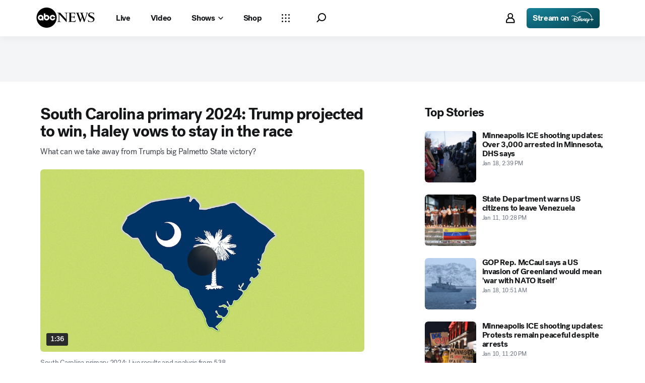

--- FILE ---
content_type: text/html; charset=utf-8
request_url: https://abcnews.go.com/538/live-updates/south-carolina-primary-2024-live-blog/final-thought-if-biden-was-winning-only-60-percent-people-would-be-freaking-out-107523981?id=107414634
body_size: 54692
content:

        <!doctype html>
        <html lang="en" lang="en">
            <head>
                <!-- ABCNEWS | f7bb238634d5 | 3968 | 9c5b345cd9e93a128e05828ec0f8265863afe9bf | abcnews.go.com | Mon, 19 Jan 2026 15:10:12 GMT -->
                <meta charSet="utf-8" />
                <meta name="viewport" content="initial-scale=1.0, user-scalable=yes" />
                <meta http-equiv="x-ua-compatible" content="IE=edge,chrome=1" />
                <meta property="og:locale" content="en_US" />
                

                <script>
                    window.__dataLayer = {"helpersEnabled":true,"page":{},"pzn":{},"site":{"device":"desktop","portal":"news"},"visitor":{}},
                        consentToken = window.localStorage.getItem('consentToken');

                    if (consentToken) {
                        window.__dataLayer.visitor = { consent : JSON.parse(consentToken) }; 
                    }
                </script>
                <script src="https://dcf.espn.com/TWDC-DTCI/prod/Bootstrap.js"></script>
                <link rel="preload" as="font" href="https://s.abcnews.com/assets/dtci/fonts/post-grotesk/PostGrotesk-Book.woff2" crossorigin>
<link rel="preload" as="font" href="https://s.abcnews.com/assets/dtci/fonts/post-grotesk/PostGrotesk-Bold.woff2" crossorigin>
<link rel="preload" as="font" href="https://s.abcnews.com/assets/dtci/fonts/post-grotesk/PostGrotesk-Medium.woff2" crossorigin>
<link rel="preload" as="font" href="https://s.abcnews.com/assets/dtci/fonts/post-grotesk/PostGrotesk-Light.woff2" crossorigin>
<link rel="preload" as="font" href="https://s.abcnews.com/assets/dtci/fonts/klim/tiempos/TiemposText-Regular.woff2" crossorigin>
<link rel="preload" as="image" href="https://s.abcnews.com/assets/dtci/icomoon/svg/logo.svg" >
<link rel="preconnect" href="https://fastcast.semfs.engsvc.go.com">
<link rel="preconnect" href="https://cdn.registerdisney.go.com">
                
                <link data-react-helmet="true" rel="stylesheet" href="//assets-cdn.abcnews.com/abcnews/9c5b345cd9e9-release-01-06-2026.4/client/abcnews/css/fusion-df477543.css"/><link data-react-helmet="true" rel="stylesheet" href="//assets-cdn.abcnews.com/abcnews/9c5b345cd9e9-release-01-06-2026.4/client/abcnews/css/5688-9ad856db.css"/><link data-react-helmet="true" rel="stylesheet" href="//assets-cdn.abcnews.com/abcnews/9c5b345cd9e9-release-01-06-2026.4/client/abcnews/css/abcnews-a9a17469.css"/><link data-react-helmet="true" rel="stylesheet" href="//assets-cdn.abcnews.com/abcnews/9c5b345cd9e9-release-01-06-2026.4/client/abcnews/css/2976-c65d725e.css"/><link data-react-helmet="true" rel="stylesheet" href="//assets-cdn.abcnews.com/abcnews/9c5b345cd9e9-release-01-06-2026.4/client/abcnews/css/3279-2c802ae3.css"/><link data-react-helmet="true" rel="stylesheet" href="//assets-cdn.abcnews.com/abcnews/9c5b345cd9e9-release-01-06-2026.4/client/abcnews/css/distroLiveBlog-77320704.css"/><link data-react-helmet="true" rel="canonical" href="https://abcnews.go.com/538/live-updates/south-carolina-primary-2024-live-blog/?id=107414634"/><link data-react-helmet="true" rel="amphtml" href="https://abcnews.go.com/amp/538/live-updates/south-carolina-primary-2024-live-blog/?id=107414634"/><link data-react-helmet="true" rel="manifest" href="/manifest.json"/><link data-react-helmet="true" rel="shortcut icon" href="https://s.abcnews.com/assets/dtci/images/favicon.ico" type="image/x-icon"/><link data-react-helmet="true" rel="preload" as="image" href="https://i.abcnewsfe.com/a/07bebcc8-c2d1-47cb-8687-0447ae9238d6/538_SouthCarolinaGOPrimary_LiveBlog_v02_ag_1708708834886_hpMain_16x9.jpg?w=992"/>
                <script src="//assets-cdn.abcnews.com/abcnews/9c5b345cd9e9-release-01-06-2026.4/client/abcnews/runtime-1fdddb3f.js" defer></script><script src="//assets-cdn.abcnews.com/abcnews/9c5b345cd9e9-release-01-06-2026.4/client/abcnews/5688-8b3440f3.js" defer></script><script src="//assets-cdn.abcnews.com/abcnews/9c5b345cd9e9-release-01-06-2026.4/client/abcnews/6205-13c8fa1f.js" defer></script><script src="//assets-cdn.abcnews.com/abcnews/9c5b345cd9e9-release-01-06-2026.4/client/abcnews/8554-3eca6f9b.js" defer></script><script src="//assets-cdn.abcnews.com/abcnews/9c5b345cd9e9-release-01-06-2026.4/client/abcnews/5741-4c886934.js" defer></script><script src="//assets-cdn.abcnews.com/abcnews/9c5b345cd9e9-release-01-06-2026.4/client/abcnews/9910-30fd012b.js" defer></script><script src="//assets-cdn.abcnews.com/abcnews/9c5b345cd9e9-release-01-06-2026.4/client/abcnews/7110-6ed21ff2.js" defer></script><script src="//assets-cdn.abcnews.com/abcnews/9c5b345cd9e9-release-01-06-2026.4/client/abcnews/5426-71e7842a.js" defer></script><script src="//assets-cdn.abcnews.com/abcnews/9c5b345cd9e9-release-01-06-2026.4/client/abcnews/37-e781f319.js" defer></script><script src="//assets-cdn.abcnews.com/abcnews/9c5b345cd9e9-release-01-06-2026.4/client/abcnews/5793-b7aec70c.js" defer></script><script src="//assets-cdn.abcnews.com/abcnews/9c5b345cd9e9-release-01-06-2026.4/client/abcnews/3726-1194fa2c.js" defer></script><script src="//assets-cdn.abcnews.com/abcnews/9c5b345cd9e9-release-01-06-2026.4/client/abcnews/5427-a8a81766.js" defer></script><script src="//assets-cdn.abcnews.com/abcnews/9c5b345cd9e9-release-01-06-2026.4/client/abcnews/1763-5f9172a8.js" defer></script><script src="//assets-cdn.abcnews.com/abcnews/9c5b345cd9e9-release-01-06-2026.4/client/abcnews/1953-536a7f01.js" defer></script><script src="//assets-cdn.abcnews.com/abcnews/9c5b345cd9e9-release-01-06-2026.4/client/abcnews/1834-6ecb9e6f.js" defer></script><script src="//assets-cdn.abcnews.com/abcnews/9c5b345cd9e9-release-01-06-2026.4/client/abcnews/4664-d0922e4a.js" defer></script><script src="//assets-cdn.abcnews.com/abcnews/9c5b345cd9e9-release-01-06-2026.4/client/abcnews/7064-a6f84e80.js" defer></script><script src="//assets-cdn.abcnews.com/abcnews/9c5b345cd9e9-release-01-06-2026.4/client/abcnews/2976-f34926c0.js" defer></script><script src="//assets-cdn.abcnews.com/abcnews/9c5b345cd9e9-release-01-06-2026.4/client/abcnews/4724-ae075fba.js" defer></script><script src="//assets-cdn.abcnews.com/abcnews/9c5b345cd9e9-release-01-06-2026.4/client/abcnews/6189-68ad6857.js" defer></script><script src="//assets-cdn.abcnews.com/abcnews/9c5b345cd9e9-release-01-06-2026.4/client/abcnews/6493-c16d6abe.js" defer></script><script src="//assets-cdn.abcnews.com/abcnews/9c5b345cd9e9-release-01-06-2026.4/client/abcnews/1648-98ac14ae.js" defer></script><script src="//assets-cdn.abcnews.com/abcnews/9c5b345cd9e9-release-01-06-2026.4/client/abcnews/5393-46fcef83.js" defer></script><script src="//assets-cdn.abcnews.com/abcnews/9c5b345cd9e9-release-01-06-2026.4/client/abcnews/9655-f2a461ca.js" defer></script><script src="//assets-cdn.abcnews.com/abcnews/9c5b345cd9e9-release-01-06-2026.4/client/abcnews/1260-0215d94f.js" defer></script><script src="//assets-cdn.abcnews.com/abcnews/9c5b345cd9e9-release-01-06-2026.4/client/abcnews/6652-8a0c3881.js" defer></script><script src="//assets-cdn.abcnews.com/abcnews/9c5b345cd9e9-release-01-06-2026.4/client/abcnews/3279-ef8962e6.js" defer></script>
                <link rel="prefetch" href="//assets-cdn.abcnews.com/abcnews/9c5b345cd9e9-release-01-06-2026.4/client/abcnews/_manifest.js" as="script" /><link rel="prefetch" href="//assets-cdn.abcnews.com/abcnews/9c5b345cd9e9-release-01-06-2026.4/client/abcnews/abcnews-89fd4efd.js" as="script" />
<link rel="prefetch" href="//assets-cdn.abcnews.com/abcnews/9c5b345cd9e9-release-01-06-2026.4/client/abcnews/distroLiveBlog-d7440a1c.js" as="script" />
                <title data-react-helmet="true">South Carolina primary 2024: Trump projected to win, Haley vows to stay in the race - ABC News</title>
                <meta data-react-helmet="true" name="description" content=""/><meta data-react-helmet="true" name="keywords" content="LiveBlog, 107414634"/><meta data-react-helmet="true" name="theme-color" content="#fff"/><meta data-react-helmet="true" name="copyright" content="2026 ABC News"/><meta data-react-helmet="true" name="author" content="ABC News"/><meta data-react-helmet="true" name="robots" content="index, follow"/><meta data-react-helmet="true" property="fb:admins" content="704409894"/><meta data-react-helmet="true" property="fb:app_id" content="4942312939"/><meta data-react-helmet="true" name="fb_title" content="Final thought: If Biden was winning only 60 percent, people would be freaking out"/><meta data-react-helmet="true" property="og:site_name" content="ABC News"/><meta data-react-helmet="true" property="og:url" content="https://abcnews.go.com/538/live-updates/south-carolina-primary-2024-live-blog/?id=107414634"/><meta data-react-helmet="true" property="og:title" content="Final thought: If Biden was winning only 60 percent, people would be freaking out"/><meta data-react-helmet="true" property="og:description" content=""/><meta data-react-helmet="true" property="og:image" content="https://i.abcnewsfe.com/a/07bebcc8-c2d1-47cb-8687-0447ae9238d6/538_SouthCarolinaGOPrimary_LiveBlog_v02_ag_1708708834886_hpMain_16x9.jpg?w=1600"/><meta data-react-helmet="true" property="og:type" content="article"/><meta data-react-helmet="true" property="fb:pages" content="86680728811"/><meta data-react-helmet="true" property="fb:pages" content="59306617060"/><meta data-react-helmet="true" property="fb:pages" content="214832449817"/><meta data-react-helmet="true" property="fb:pages" content="66660497800"/><meta data-react-helmet="true" property="fb:pages" content="184096565021911"/><meta data-react-helmet="true" property="fb:pages" content="295479040495545"/><meta data-react-helmet="true" property="fb:pages" content="163497464933"/><meta data-react-helmet="true" property="fb:pages" content="149475666523"/><meta data-react-helmet="true" property="fb:pages" content="1161108697272926"/><meta data-react-helmet="true" property="fb:pages" content="263058762303"/><meta data-react-helmet="true" property="fb:pages" content="55845270277"/><meta data-react-helmet="true" name="twitter:app:name:iphone" content="ABC News"/><meta data-react-helmet="true" name="twitter:app:id:iphone" content="300255638"/><meta data-react-helmet="true" name="twitter:app:url:iphone" content="abcnewsiphone://link/distroLiveBlog,107414634"/><meta data-react-helmet="true" name="twitter:app:name:ipad" content="ABC News"/><meta data-react-helmet="true" name="twitter:app:id:ipad" content="306934135"/><meta data-react-helmet="true" name="twitter:app:url:ipad" content="abcnewsipad://link/distroLiveBlog,107414634"/><meta data-react-helmet="true" name="twitter:app:name:googleplay" content="ABC News"/><meta data-react-helmet="true" name="twitter:app:id:googleplay" content="com.abc.abcnews"/><meta data-react-helmet="true" name="twitter:app:url:googleplay" content="https://abcnews.go.com/538/live-updates/south-carolina-primary-2024-live-blog/?id=107414634"/>
                <script data-react-helmet="true" src="https://scripts.webcontentassessor.com/scripts/0b90f464007ee375f4e9cd06c3914e59274887f92e97c606a62fdf9e3a4728b5"></script><script data-react-helmet="true" async="true" src="https://www.googletagmanager.com/gtag/js?id=DC-4139589"></script><script data-react-helmet="true" src="https://s.abcnews.com/assets/dtci/js/floodlight_global.js"></script><script data-react-helmet="true" type="application/ld+json">{"@context":"http://schema.org/","@type":"NewsArticle","mainEntityOfPage":{"@id":"https://abcnews.go.com/538/live-updates/south-carolina-primary-2024-live-blog/?id=107414634","@type":"WebPage"},"alternativeHeadline":"What can we take away from Trump's big Palmetto State victory?","articleSection":"538","author":[{"name":"538 Staff ","url":"https://abcnews.go.com/author/fivethirtyeight_staff ","@type":"Person"}],"dateline":"","dateModified":"2024-02-29T16:08:48.000Z","datePublished":"2024-02-29T16:10:09.000Z","description":"What can we take away from Trump's big Palmetto State victory?","headline":"South Carolina primary 2024: Trump projected to win, Haley vows to stay in the race","image":{"url":"https://i.abcnewsfe.com/a/07bebcc8-c2d1-47cb-8687-0447ae9238d6/538_SouthCarolinaGOPrimary_LiveBlog_v02_ag_1708708834886_hpMain_16x9.jpg?w=1600","@type":"ImageObject"},"keywords":"LiveBlog, 107414634","mentions":[{"name":"GOP","@type":"Thing"},{"name":"Elections","@type":"Thing"},{"name":"Nikki Haley","@type":"Thing"},{"name":"President Trump","@type":"Thing"}],"publisher":{"name":"ABC News","logo":{"url":"https://s.abcnews.com/images/Site/abc_logo_aluminum_60px.png","height":60,"width":150,"@type":"ImageObject"},"@type":"Organization"}}</script><script data-react-helmet="true" type="application/ld+json">{"@context":"http://schema.org","@type":"LiveBlogPosting","copyrightYear":2026,"mainEntityOfPage":{"@type":"WebPage","@id":"https://abcnews.go.com/538/live-updates/south-carolina-primary-2024-live-blog/?id=107414634"},"publisher":{"@type":"Organization","name":"ABC News","logo":{"@type":"ImageObject","height":false,"url":"https://s.abcnews.com/images/Site/abc_logo_aluminum_60px.png"}},"url":"https://abcnews.go.com/538/live-updates/south-carolina-primary-2024-live-blog/?id=107414634","copyrightHolder":{"@type":"Organization","name":"ABC News","logo":{"@type":"ImageObject","height":false,"url":"https://s.abcnews.com/images/Site/abc_logo_aluminum_60px.png"}},"sourceOrganization":{"@type":"Organization","name":"ABC News","logo":{"@type":"ImageObject","height":false,"url":"https://s.abcnews.com/images/Site/abc_logo_aluminum_60px.png"}},"articleBody":"What can we take away from Trump's big Palmetto State victory?","articleSection":"538","author":[{"name":"538 Staff ","url":"https://abcnews.go.com/author/fivethirtyeight_staff ","@type":"Person"}],"coverageEndTime":"2024-02-26T02:30:02Z","coverageStartTime":"2024-02-25T02:30:02Z","description":"538 analysts live-blogged updates and results in the 2024 South Carolina GOP primary. Donald Trump entered the contest with a big polling lead and defeated Nikki Haley.","dateModified":"2024-02-29T16:08:48Z","datePublished":"2024-02-29T16:10:09Z","headline":"South Carolina primary 2024: Trump projected to win, Haley vows to stay in the race","image":{"url":"","height":900,"width":1600,"@type":"ImageObject"},"liveBlogUpdate":[{"@context":"http://schema.org","@type":"BlogPosting","copyrightYear":2026,"mainEntityOfPage":{"@type":"Website","@id":"https://abcnews.go.com/538/live-updates/south-carolina-primary-2024-live-blog/?id=107414634"},"publisher":{"@type":"Organization","name":"ABC News","logo":{"@type":"ImageObject","height":false,"url":"https://s.abcnews.com/images/Site/abc_logo_aluminum_60px.png"}},"articleBody":"I have become a little obsessed tonight about what we <em>should</em> be expecting Trump to hit in this primary <em>a priori</em>. That is, given Trump is assumed to be the eventual party nominee and <a href=\"https://projects.fivethirtyeight.com/polls/favorability/donald-trump/r/\" target=\"_blank\">almost universally liked</a> in the GOP, should he be winning more than 60 percent in South Carolina? I already gave my case for answering \"no\" to that question: Strictly speaking Trump is dominating the delegate count and running ahead of his 2016 vote share in most counties with complete counts this primary cycle. And if you consider that Haley gets a home-state advantage in South Carolina tonight, Trump's adjusted vote share is close to 65 or 70 percent; our <a href=\"https://projects.fivethirtyeight.com/2024-republican-delegate-benchmarks/\" target=\"_blank\">delegate benchmarks</a> think Trump should have won 68 percent of the vote based on the demographics of the state alone. That's not the highest number, but it's not the lowest right? Would 65 percent be \"good\" for Trump? 75 percent? 80? One counterargument to this centers around how the media has covered historical performances by incumbent presidential candidates. Journalist Jill Lawrence <a href=\"https://x.com/JillDLawrence/status/1761569100042490197\" target=\"_blank\">points out</a> that in 1992, Patrick Buchanan challenged incumbent President George H.W. Bush for the GOP nomination and won 40 percent in the New Hampshire primary, holding Bush to 58 percent of the vote. That's an almost identical split to the results from tonight. The New York Times journalist Robin Toner wrote up the results with the headline \"BUSH JARRED IN FIRST PRIMARY\" and said the result \"amounted to a roar of anger\" from Republican primary voters. If Trump was a true incumbent, I imagine the news media would use a similar headline to describe tonight's results in South Carolina. Perhaps our expectations for him are too low, or we're too focused on the broader state of play? Haley said in her concession speech tonight that she will stay in the race indefinitely, so I guess we'll get more data on Super Tuesday — only 10 days from now. The primary lives on! <em>—G. Elliott Morris, 538</em>","author":[{"name":"538 Staff ","url":"https://abcnews.go.com/author/fivethirtyeight_staff ","@type":"Person"}],"dateModified":"2024-02-25T02:23:46Z","datePublished":"2024-02-25T02:21:04Z","headline":"Final thought: If Biden was winning only 60 percent, people would be freaking out","image":{"url":"https://s.abcnews.com/images/US/abc_news_default_2000x2000_update_16x9_992.jpg","height":900,"width":1600,"@type":"ImageObject"}},{"@context":"http://schema.org","@type":"BlogPosting","copyrightYear":2026,"mainEntityOfPage":{"@type":"Website","@id":"https://abcnews.go.com/538/live-updates/south-carolina-primary-2024-live-blog/?id=107414634"},"publisher":{"@type":"Organization","name":"ABC News","logo":{"@type":"ImageObject","height":false,"url":"https://s.abcnews.com/images/Site/abc_logo_aluminum_60px.png"}},"articleBody":"There are significant differences between primaries and general elections. (If you’re reading this live blog, I’d bet Nathaniel’s next paycheck you already know that.) But I don’t think we should lose sight of <em>where</em> specifically Trump is struggling in South Carolina and in the other early states: metro areas and the suburbs. Tonight, the three counties Haley won happen to be the <a href=\"https://rfa.sc.gov/data-research/population-demographics/census-state-data-center/socioeconomic-data/educational-attainment-by-county-2016-2020\" target=\"_blank\">three counties with the highest educational attainment in the state</a>. We know that one of the primary engines of Democratic success in every cycle since 2016, really, has been improved fortunes among suburban and educated voters. Most Haley voters will end up voting for Trump, yes, but I don’t think it’s insignificant that even as he flexes control over the GOP for eight years running, his problems in the suburbs are still as evident as ever. <em>—Jacob Rubashkin, Inside Elections</em>","author":[{"name":"538 Staff ","url":"https://abcnews.go.com/author/fivethirtyeight_staff ","@type":"Person"}],"dateModified":"2024-02-25T02:20:31Z","datePublished":"2024-02-25T02:14:22Z","headline":"Final thought: Looking to the suburbs","image":{"url":"https://s.abcnews.com/images/US/abc_news_default_2000x2000_update_16x9_992.jpg","height":900,"width":1600,"@type":"ImageObject"}},{"@context":"http://schema.org","@type":"BlogPosting","copyrightYear":2026,"mainEntityOfPage":{"@type":"Website","@id":"https://abcnews.go.com/538/live-updates/south-carolina-primary-2024-live-blog/?id=107414634"},"publisher":{"@type":"Organization","name":"ABC News","logo":{"@type":"ImageObject","height":false,"url":"https://s.abcnews.com/images/Site/abc_logo_aluminum_60px.png"}},"articleBody":"We don't have final results by congressional district (much less overall), but as we can see from a map of the results, Haley is doing better along the coast near Charleston than in much of the rest of South Carolina. That may signal that Haley could carry the 1st Congressional District once all is said and done to win three delegates. That may not seem like much, but Trump swept South Carolina's delegates in 2016, and if Haley is sticking around, winning any delegates has to be part of her strategy to carry on. Half of the 1st District's population is in Charleston and Beaufort counties, <a href=\"https://docs.google.com/spreadsheets/d/10bqsIhE2tuI6uYjmuS1f1BFH0hz3U_P8IR57OQjbrX0/edit#gid=1880740280\" target=\"_blank\">according to Daily Kos Elections</a> — both of which Haley currently lead in. Another 49 percent of the district lies in Berkeley and Dorchester counties, both of which Trump holds an edge in (the remaining 1 percent is in Colleton and Jasper counties). Charleston and Dorchester are both split between the 1st and 6th, so we can't figure out the district-level result based purely on the county-level numbers. So we'll have to see. But Haley's showing in the 1st might be her one bright spot tonight. <em>—Geoffrey Skelley, 538</em> Half of the 1st District's population is in Charleston and Beaufort counties, <a href=\"https://docs.google.com/spreadsheets/d/10bqsIhE2tuI6uYjmuS1f1BFH0hz3U_P8IR57OQjbrX0/edit#gid=1880740280\" target=\"_blank\">according to Daily Kos Elections</a> — both of which Haley currently lead in. Another 49 percent of the district lies in Berkeley and Dorchester counties, both of which Trump holds an edge in (the remaining 1 percent is in Colleton and Jasper counties). Charleston and Dorchester are both split between the 1st and 6th, so we can't figure out the district-level result based purely on the county-level numbers. So we'll have to see. But Haley's showing in the 1st might be her one bright spot tonight. <em>—Geoffrey Skelley, 538</em>","author":[{"name":"538 Staff ","url":"https://abcnews.go.com/author/fivethirtyeight_staff ","@type":"Person"}],"dateModified":"2024-02-25T02:18:03Z","datePublished":"2024-02-25T02:13:02Z","headline":"Final thought: Haley could actually win delegates tonight","image":{"url":"https://s.abcnews.com/images/US/abc_news_default_2000x2000_update_16x9_992.jpg","height":900,"width":1600,"@type":"ImageObject"}},{"@context":"http://schema.org","@type":"BlogPosting","copyrightYear":2026,"mainEntityOfPage":{"@type":"Website","@id":"https://abcnews.go.com/538/live-updates/south-carolina-primary-2024-live-blog/?id=107414634"},"publisher":{"@type":"Organization","name":"ABC News","logo":{"@type":"ImageObject","height":false,"url":"https://s.abcnews.com/images/Site/abc_logo_aluminum_60px.png"}},"articleBody":"You’re right, Nathaniel, this isn’t a real primary. If nothing really dramatic happens, Trump is going to easily walk to the nomination. My silver lining: Super Tuesday marks the start of our downballot primary season, with primary races for Senate in California and Texas, and primaries for House races in five states. So perhaps we’ll have something more competitive to talk about soon. <em>—Mary Radcliffe, 538</em>","author":[{"name":"538 Staff ","url":"https://abcnews.go.com/author/fivethirtyeight_staff ","@type":"Person"}],"dateModified":"2024-02-25T02:10:13Z","datePublished":"2024-02-25T02:08:18Z","headline":"Final thought: The primary is over, long live the primaries","image":{"url":"https://s.abcnews.com/images/US/abc_news_default_2000x2000_update_16x9_992.jpg","height":900,"width":1600,"@type":"ImageObject"}}]}</script>
                

                <script data-rum-type="legacy" data-rum-pct="100">(() => {function gc(n){n=document.cookie.match("(^|;) ?"+n+"=([^;]*)(;|$)");return n?n[2]:null}function sc(n){document.cookie=n}function smpl(n){n/=100;return!!n&&Math.random()<=n}var _nr=!1,_nrCookie=gc("_nr");null!==_nrCookie?"1"===_nrCookie&&(_nr=!0):smpl(100)?(_nr=!0,sc("_nr=1; path=/")):(_nr=!1,sc("_nr=0; path=/"));_nr && (() => {;window.NREUM||(NREUM={});NREUM.init={distributed_tracing:{enabled:true},privacy:{cookies_enabled:true},ajax:{deny_list:["bam.nr-data.net"]}};;NREUM.info = {"beacon":"bam.nr-data.net","errorBeacon":"bam.nr-data.net","sa":1,"licenseKey":"16357338ab","applicationID":"395029741"};__nr_require=function(t,e,n){function r(n){if(!e[n]){var o=e[n]={exports:{}};t[n][0].call(o.exports,function(e){var o=t[n][1][e];return r(o||e)},o,o.exports)}return e[n].exports}if("function"==typeof __nr_require)return __nr_require;for(var o=0;o<n.length;o++)r(n[o]);return r}({1:[function(t,e,n){function r(t){try{s.console&&console.log(t)}catch(e){}}var o,i=t("ee"),a=t(31),s={};try{o=localStorage.getItem("__nr_flags").split(","),console&&"function"==typeof console.log&&(s.console=!0,o.indexOf("dev")!==-1&&(s.dev=!0),o.indexOf("nr_dev")!==-1&&(s.nrDev=!0))}catch(c){}s.nrDev&&i.on("internal-error",function(t){r(t.stack)}),s.dev&&i.on("fn-err",function(t,e,n){r(n.stack)}),s.dev&&(r("NR AGENT IN DEVELOPMENT MODE"),r("flags: "+a(s,function(t,e){return t}).join(", ")))},{}],2:[function(t,e,n){function r(t,e,n,r,s){try{l?l-=1:o(s||new UncaughtException(t,e,n),!0)}catch(f){try{i("ierr",[f,c.now(),!0])}catch(d){}}return"function"==typeof u&&u.apply(this,a(arguments))}function UncaughtException(t,e,n){this.message=t||"Uncaught error with no additional information",this.sourceURL=e,this.line=n}function o(t,e){var n=e?null:c.now();i("err",[t,n])}var i=t("handle"),a=t(32),s=t("ee"),c=t("loader"),f=t("gos"),u=window.onerror,d=!1,p="nr@seenError";if(!c.disabled){var l=0;c.features.err=!0,t(1),window.onerror=r;try{throw new Error}catch(h){"stack"in h&&(t(14),t(13),"addEventListener"in window&&t(7),c.xhrWrappable&&t(15),d=!0)}s.on("fn-start",function(t,e,n){d&&(l+=1)}),s.on("fn-err",function(t,e,n){d&&!n[p]&&(f(n,p,function(){return!0}),this.thrown=!0,o(n))}),s.on("fn-end",function(){d&&!this.thrown&&l>0&&(l-=1)}),s.on("internal-error",function(t){i("ierr",[t,c.now(),!0])})}},{}],3:[function(t,e,n){var r=t("loader");r.disabled||(r.features.ins=!0)},{}],4:[function(t,e,n){function r(){U++,L=g.hash,this[u]=y.now()}function o(){U--,g.hash!==L&&i(0,!0);var t=y.now();this[h]=~~this[h]+t-this[u],this[d]=t}function i(t,e){E.emit("newURL",[""+g,e])}function a(t,e){t.on(e,function(){this[e]=y.now()})}var s="-start",c="-end",f="-body",u="fn"+s,d="fn"+c,p="cb"+s,l="cb"+c,h="jsTime",m="fetch",v="addEventListener",w=window,g=w.location,y=t("loader");if(w[v]&&y.xhrWrappable&&!y.disabled){var x=t(11),b=t(12),E=t(9),R=t(7),O=t(14),T=t(8),S=t(15),P=t(10),M=t("ee"),C=M.get("tracer"),N=t(23);t(17),y.features.spa=!0;var L,U=0;M.on(u,r),b.on(p,r),P.on(p,r),M.on(d,o),b.on(l,o),P.on(l,o),M.buffer([u,d,"xhr-resolved"]),R.buffer([u]),O.buffer(["setTimeout"+c,"clearTimeout"+s,u]),S.buffer([u,"new-xhr","send-xhr"+s]),T.buffer([m+s,m+"-done",m+f+s,m+f+c]),E.buffer(["newURL"]),x.buffer([u]),b.buffer(["propagate",p,l,"executor-err","resolve"+s]),C.buffer([u,"no-"+u]),P.buffer(["new-jsonp","cb-start","jsonp-error","jsonp-end"]),a(T,m+s),a(T,m+"-done"),a(P,"new-jsonp"),a(P,"jsonp-end"),a(P,"cb-start"),E.on("pushState-end",i),E.on("replaceState-end",i),w[v]("hashchange",i,N(!0)),w[v]("load",i,N(!0)),w[v]("popstate",function(){i(0,U>1)},N(!0))}},{}],5:[function(t,e,n){function r(){var t=new PerformanceObserver(function(t,e){var n=t.getEntries();s(v,[n])});try{t.observe({entryTypes:["resource"]})}catch(e){}}function o(t){if(s(v,[window.performance.getEntriesByType(w)]),window.performance["c"+p])try{window.performance[h](m,o,!1)}catch(t){}else try{window.performance[h]("webkit"+m,o,!1)}catch(t){}}function i(t){}if(window.performance&&window.performance.timing&&window.performance.getEntriesByType){var a=t("ee"),s=t("handle"),c=t(14),f=t(13),u=t(6),d=t(23),p="learResourceTimings",l="addEventListener",h="removeEventListener",m="resourcetimingbufferfull",v="bstResource",w="resource",g="-start",y="-end",x="fn"+g,b="fn"+y,E="bstTimer",R="pushState",O=t("loader");if(!O.disabled){O.features.stn=!0,t(9),"addEventListener"in window&&t(7);var T=NREUM.o.EV;a.on(x,function(t,e){var n=t[0];n instanceof T&&(this.bstStart=O.now())}),a.on(b,function(t,e){var n=t[0];n instanceof T&&s("bst",[n,e,this.bstStart,O.now()])}),c.on(x,function(t,e,n){this.bstStart=O.now(),this.bstType=n}),c.on(b,function(t,e){s(E,[e,this.bstStart,O.now(),this.bstType])}),f.on(x,function(){this.bstStart=O.now()}),f.on(b,function(t,e){s(E,[e,this.bstStart,O.now(),"requestAnimationFrame"])}),a.on(R+g,function(t){this.time=O.now(),this.startPath=location.pathname+location.hash}),a.on(R+y,function(t){s("bstHist",[location.pathname+location.hash,this.startPath,this.time])}),u()?(s(v,[window.performance.getEntriesByType("resource")]),r()):l in window.performance&&(window.performance["c"+p]?window.performance[l](m,o,d(!1)):window.performance[l]("webkit"+m,o,d(!1))),document[l]("scroll",i,d(!1)),document[l]("keypress",i,d(!1)),document[l]("click",i,d(!1))}}},{}],6:[function(t,e,n){e.exports=function(){return"PerformanceObserver"in window&&"function"==typeof window.PerformanceObserver}},{}],7:[function(t,e,n){function r(t){for(var e=t;e&&!e.hasOwnProperty(u);)e=Object.getPrototypeOf(e);e&&o(e)}function o(t){s.inPlace(t,[u,d],"-",i)}function i(t,e){return t[1]}var a=t("ee").get("events"),s=t("wrap-function")(a,!0),c=t("gos"),f=XMLHttpRequest,u="addEventListener",d="removeEventListener";e.exports=a,"getPrototypeOf"in Object?(r(document),r(window),r(f.prototype)):f.prototype.hasOwnProperty(u)&&(o(window),o(f.prototype)),a.on(u+"-start",function(t,e){var n=t[1];if(null!==n&&("function"==typeof n||"object"==typeof n)){var r=c(n,"nr@wrapped",function(){function t(){if("function"==typeof n.handleEvent)return n.handleEvent.apply(n,arguments)}var e={object:t,"function":n}[typeof n];return e?s(e,"fn-",null,e.name||"anonymous"):n});this.wrapped=t[1]=r}}),a.on(d+"-start",function(t){t[1]=this.wrapped||t[1]})},{}],8:[function(t,e,n){function r(t,e,n){var r=t[e];"function"==typeof r&&(t[e]=function(){var t=i(arguments),e={};o.emit(n+"before-start",[t],e);var a;e[m]&&e[m].dt&&(a=e[m].dt);var s=r.apply(this,t);return o.emit(n+"start",[t,a],s),s.then(function(t){return o.emit(n+"end",[null,t],s),t},function(t){throw o.emit(n+"end",[t],s),t})})}var o=t("ee").get("fetch"),i=t(32),a=t(31);e.exports=o;var s=window,c="fetch-",f=c+"body-",u=["arrayBuffer","blob","json","text","formData"],d=s.Request,p=s.Response,l=s.fetch,h="prototype",m="nr@context";d&&p&&l&&(a(u,function(t,e){r(d[h],e,f),r(p[h],e,f)}),r(s,"fetch",c),o.on(c+"end",function(t,e){var n=this;if(e){var r=e.headers.get("content-length");null!==r&&(n.rxSize=r),o.emit(c+"done",[null,e],n)}else o.emit(c+"done",[t],n)}))},{}],9:[function(t,e,n){var r=t("ee").get("history"),o=t("wrap-function")(r);e.exports=r;var i=window.history&&window.history.constructor&&window.history.constructor.prototype,a=window.history;i&&i.pushState&&i.replaceState&&(a=i),o.inPlace(a,["pushState","replaceState"],"-")},{}],10:[function(t,e,n){function r(t){function e(){f.emit("jsonp-end",[],l),t.removeEventListener("load",e,c(!1)),t.removeEventListener("error",n,c(!1))}function n(){f.emit("jsonp-error",[],l),f.emit("jsonp-end",[],l),t.removeEventListener("load",e,c(!1)),t.removeEventListener("error",n,c(!1))}var r=t&&"string"==typeof t.nodeName&&"script"===t.nodeName.toLowerCase();if(r){var o="function"==typeof t.addEventListener;if(o){var a=i(t.src);if(a){var d=s(a),p="function"==typeof d.parent[d.key];if(p){var l={};u.inPlace(d.parent,[d.key],"cb-",l),t.addEventListener("load",e,c(!1)),t.addEventListener("error",n,c(!1)),f.emit("new-jsonp",[t.src],l)}}}}}function o(){return"addEventListener"in window}function i(t){var e=t.match(d);return e?e[1]:null}function a(t,e){var n=t.match(l),r=n[1],o=n[3];return o?a(o,e[r]):e[r]}function s(t){var e=t.match(p);return e&&e.length>=3?{key:e[2],parent:a(e[1],window)}:{key:t,parent:window}}var c=t(23),f=t("ee").get("jsonp"),u=t("wrap-function")(f);if(e.exports=f,o()){var d=/[?&](?:callback|cb)=([^&#]+)/,p=/(.*).([^.]+)/,l=/^(w+)(.|$)(.*)$/,h=["appendChild","insertBefore","replaceChild"];Node&&Node.prototype&&Node.prototype.appendChild?u.inPlace(Node.prototype,h,"dom-"):(u.inPlace(HTMLElement.prototype,h,"dom-"),u.inPlace(HTMLHeadElement.prototype,h,"dom-"),u.inPlace(HTMLBodyElement.prototype,h,"dom-")),f.on("dom-start",function(t){r(t[0])})}},{}],11:[function(t,e,n){var r=t("ee").get("mutation"),o=t("wrap-function")(r),i=NREUM.o.MO;e.exports=r,i&&(window.MutationObserver=function(t){return this instanceof i?new i(o(t,"fn-")):i.apply(this,arguments)},MutationObserver.prototype=i.prototype)},{}],12:[function(t,e,n){function r(t){var e=i.context(),n=s(t,"executor-",e,null,!1),r=new f(n);return i.context(r).getCtx=function(){return e},r}var o=t("wrap-function"),i=t("ee").get("promise"),a=t("ee").getOrSetContext,s=o(i),c=t(31),f=NREUM.o.PR;e.exports=i,f&&(window.Promise=r,["all","race"].forEach(function(t){var e=f[t];f[t]=function(n){function r(t){return function(){i.emit("propagate",[null,!o],a,!1,!1),o=o||!t}}var o=!1;c(n,function(e,n){Promise.resolve(n).then(r("all"===t),r(!1))});var a=e.apply(f,arguments),s=f.resolve(a);return s}}),["resolve","reject"].forEach(function(t){var e=f[t];f[t]=function(t){var n=e.apply(f,arguments);return t!==n&&i.emit("propagate",[t,!0],n,!1,!1),n}}),f.prototype["catch"]=function(t){return this.then(null,t)},f.prototype=Object.create(f.prototype,{constructor:{value:r}}),c(Object.getOwnPropertyNames(f),function(t,e){try{r[e]=f[e]}catch(n){}}),o.wrapInPlace(f.prototype,"then",function(t){return function(){var e=this,n=o.argsToArray.apply(this,arguments),r=a(e);r.promise=e,n[0]=s(n[0],"cb-",r,null,!1),n[1]=s(n[1],"cb-",r,null,!1);var c=t.apply(this,n);return r.nextPromise=c,i.emit("propagate",[e,!0],c,!1,!1),c}}),i.on("executor-start",function(t){t[0]=s(t[0],"resolve-",this,null,!1),t[1]=s(t[1],"resolve-",this,null,!1)}),i.on("executor-err",function(t,e,n){t[1](n)}),i.on("cb-end",function(t,e,n){i.emit("propagate",[n,!0],this.nextPromise,!1,!1)}),i.on("propagate",function(t,e,n){this.getCtx&&!e||(this.getCtx=function(){if(t instanceof Promise)var e=i.context(t);return e&&e.getCtx?e.getCtx():this})}),r.toString=function(){return""+f})},{}],13:[function(t,e,n){var r=t("ee").get("raf"),o=t("wrap-function")(r),i="equestAnimationFrame";e.exports=r,o.inPlace(window,["r"+i,"mozR"+i,"webkitR"+i,"msR"+i],"raf-"),r.on("raf-start",function(t){t[0]=o(t[0],"fn-")})},{}],14:[function(t,e,n){function r(t,e,n){t[0]=a(t[0],"fn-",null,n)}function o(t,e,n){this.method=n,this.timerDuration=isNaN(t[1])?0:+t[1],t[0]=a(t[0],"fn-",this,n)}var i=t("ee").get("timer"),a=t("wrap-function")(i),s="setTimeout",c="setInterval",f="clearTimeout",u="-start",d="-";e.exports=i,a.inPlace(window,[s,"setImmediate"],s+d),a.inPlace(window,[c],c+d),a.inPlace(window,[f,"clearImmediate"],f+d),i.on(c+u,r),i.on(s+u,o)},{}],15:[function(t,e,n){function r(t,e){d.inPlace(e,["onreadystatechange"],"fn-",s)}function o(){var t=this,e=u.context(t);t.readyState>3&&!e.resolved&&(e.resolved=!0,u.emit("xhr-resolved",[],t)),d.inPlace(t,y,"fn-",s)}function i(t){x.push(t),m&&(E?E.then(a):w?w(a):(R=-R,O.data=R))}function a(){for(var t=0;t<x.length;t++)r([],x[t]);x.length&&(x=[])}function s(t,e){return e}function c(t,e){for(var n in t)e[n]=t[n];return e}t(7);var f=t("ee"),u=f.get("xhr"),d=t("wrap-function")(u),p=t(23),l=NREUM.o,h=l.XHR,m=l.MO,v=l.PR,w=l.SI,g="readystatechange",y=["onload","onerror","onabort","onloadstart","onloadend","onprogress","ontimeout"],x=[];e.exports=u;var b=window.XMLHttpRequest=function(t){var e=new h(t);try{u.emit("new-xhr",[e],e),e.addEventListener(g,o,p(!1))}catch(n){try{u.emit("internal-error",[n])}catch(r){}}return e};if(c(h,b),b.prototype=h.prototype,d.inPlace(b.prototype,["open","send"],"-xhr-",s),u.on("send-xhr-start",function(t,e){r(t,e),i(e)}),u.on("open-xhr-start",r),m){var E=v&&v.resolve();if(!w&&!v){var R=1,O=document.createTextNode(R);new m(a).observe(O,{characterData:!0})}}else f.on("fn-end",function(t){t[0]&&t[0].type===g||a()})},{}],16:[function(t,e,n){function r(t){if(!s(t))return null;var e=window.NREUM;if(!e.loader_config)return null;var n=(e.loader_config.accountID||"").toString()||null,r=(e.loader_config.agentID||"").toString()||null,f=(e.loader_config.trustKey||"").toString()||null;if(!n||!r)return null;var h=l.generateSpanId(),m=l.generateTraceId(),v=Date.now(),w={spanId:h,traceId:m,timestamp:v};return(t.sameOrigin||c(t)&&p())&&(w.traceContextParentHeader=o(h,m),w.traceContextStateHeader=i(h,v,n,r,f)),(t.sameOrigin&&!u()||!t.sameOrigin&&c(t)&&d())&&(w.newrelicHeader=a(h,m,v,n,r,f)),w}function o(t,e){return"00-"+e+"-"+t+"-01"}function i(t,e,n,r,o){var i=0,a="",s=1,c="",f="";return o+"@nr="+i+"-"+s+"-"+n+"-"+r+"-"+t+"-"+a+"-"+c+"-"+f+"-"+e}function a(t,e,n,r,o,i){var a="btoa"in window&&"function"==typeof window.btoa;if(!a)return null;var s={v:[0,1],d:{ty:"Browser",ac:r,ap:o,id:t,tr:e,ti:n}};return i&&r!==i&&(s.d.tk=i),btoa(JSON.stringify(s))}function s(t){return f()&&c(t)}function c(t){var e=!1,n={};if("init"in NREUM&&"distributed_tracing"in NREUM.init&&(n=NREUM.init.distributed_tracing),t.sameOrigin)e=!0;else if(n.allowed_origins instanceof Array)for(var r=0;r<n.allowed_origins.length;r++){var o=h(n.allowed_origins[r]);if(t.hostname===o.hostname&&t.protocol===o.protocol&&t.port===o.port){e=!0;break}}return e}function f(){return"init"in NREUM&&"distributed_tracing"in NREUM.init&&!!NREUM.init.distributed_tracing.enabled}function u(){return"init"in NREUM&&"distributed_tracing"in NREUM.init&&!!NREUM.init.distributed_tracing.exclude_newrelic_header}function d(){return"init"in NREUM&&"distributed_tracing"in NREUM.init&&NREUM.init.distributed_tracing.cors_use_newrelic_header!==!1}function p(){return"init"in NREUM&&"distributed_tracing"in NREUM.init&&!!NREUM.init.distributed_tracing.cors_use_tracecontext_headers}var l=t(28),h=t(18);e.exports={generateTracePayload:r,shouldGenerateTrace:s}},{}],17:[function(t,e,n){function r(t){var e=this.params,n=this.metrics;if(!this.ended){this.ended=!0;for(var r=0;r<p;r++)t.removeEventListener(d[r],this.listener,!1);return e.protocol&&"data"===e.protocol?void g("Ajax/DataUrl/Excluded"):void(e.aborted||(n.duration=a.now()-this.startTime,this.loadCaptureCalled||4!==t.readyState?null==e.status&&(e.status=0):i(this,t),n.cbTime=this.cbTime,s("xhr",[e,n,this.startTime,this.endTime,"xhr"],this)))}}function o(t,e){var n=c(e),r=t.params;r.hostname=n.hostname,r.port=n.port,r.protocol=n.protocol,r.host=n.hostname+":"+n.port,r.pathname=n.pathname,t.parsedOrigin=n,t.sameOrigin=n.sameOrigin}function i(t,e){t.params.status=e.status;var n=v(e,t.lastSize);if(n&&(t.metrics.rxSize=n),t.sameOrigin){var r=e.getResponseHeader("X-NewRelic-App-Data");r&&(t.params.cat=r.split(", ").pop())}t.loadCaptureCalled=!0}var a=t("loader");if(a.xhrWrappable&&!a.disabled){var s=t("handle"),c=t(18),f=t(16).generateTracePayload,u=t("ee"),d=["load","error","abort","timeout"],p=d.length,l=t("id"),h=t(24),m=t(22),v=t(19),w=t(23),g=t(25).recordSupportability,y=NREUM.o.REQ,x=window.XMLHttpRequest;a.features.xhr=!0,t(15),t(8),u.on("new-xhr",function(t){var e=this;e.totalCbs=0,e.called=0,e.cbTime=0,e.end=r,e.ended=!1,e.xhrGuids={},e.lastSize=null,e.loadCaptureCalled=!1,e.params=this.params||{},e.metrics=this.metrics||{},t.addEventListener("load",function(n){i(e,t)},w(!1)),h&&(h>34||h<10)||t.addEventListener("progress",function(t){e.lastSize=t.loaded},w(!1))}),u.on("open-xhr-start",function(t){this.params={method:t[0]},o(this,t[1]),this.metrics={}}),u.on("open-xhr-end",function(t,e){"loader_config"in NREUM&&"xpid"in NREUM.loader_config&&this.sameOrigin&&e.setRequestHeader("X-NewRelic-ID",NREUM.loader_config.xpid);var n=f(this.parsedOrigin);if(n){var r=!1;n.newrelicHeader&&(e.setRequestHeader("newrelic",n.newrelicHeader),r=!0),n.traceContextParentHeader&&(e.setRequestHeader("traceparent",n.traceContextParentHeader),n.traceContextStateHeader&&e.setRequestHeader("tracestate",n.traceContextStateHeader),r=!0),r&&(this.dt=n)}}),u.on("send-xhr-start",function(t,e){var n=this.metrics,r=t[0],o=this;if(n&&r){var i=m(r);i&&(n.txSize=i)}this.startTime=a.now(),this.listener=function(t){try{"abort"!==t.type||o.loadCaptureCalled||(o.params.aborted=!0),("load"!==t.type||o.called===o.totalCbs&&(o.onloadCalled||"function"!=typeof e.onload))&&o.end(e)}catch(n){try{u.emit("internal-error",[n])}catch(r){}}};for(var s=0;s<p;s++)e.addEventListener(d[s],this.listener,w(!1))}),u.on("xhr-cb-time",function(t,e,n){this.cbTime+=t,e?this.onloadCalled=!0:this.called+=1,this.called!==this.totalCbs||!this.onloadCalled&&"function"==typeof n.onload||this.end(n)}),u.on("xhr-load-added",function(t,e){var n=""+l(t)+!!e;this.xhrGuids&&!this.xhrGuids[n]&&(this.xhrGuids[n]=!0,this.totalCbs+=1)}),u.on("xhr-load-removed",function(t,e){var n=""+l(t)+!!e;this.xhrGuids&&this.xhrGuids[n]&&(delete this.xhrGuids[n],this.totalCbs-=1)}),u.on("xhr-resolved",function(){this.endTime=a.now()}),u.on("addEventListener-end",function(t,e){e instanceof x&&"load"===t[0]&&u.emit("xhr-load-added",[t[1],t[2]],e)}),u.on("removeEventListener-end",function(t,e){e instanceof x&&"load"===t[0]&&u.emit("xhr-load-removed",[t[1],t[2]],e)}),u.on("fn-start",function(t,e,n){e instanceof x&&("onload"===n&&(this.onload=!0),("load"===(t[0]&&t[0].type)||this.onload)&&(this.xhrCbStart=a.now()))}),u.on("fn-end",function(t,e){this.xhrCbStart&&u.emit("xhr-cb-time",[a.now()-this.xhrCbStart,this.onload,e],e)}),u.on("fetch-before-start",function(t){function e(t,e){var n=!1;return e.newrelicHeader&&(t.set("newrelic",e.newrelicHeader),n=!0),e.traceContextParentHeader&&(t.set("traceparent",e.traceContextParentHeader),e.traceContextStateHeader&&t.set("tracestate",e.traceContextStateHeader),n=!0),n}var n,r=t[1]||{};"string"==typeof t[0]?n=t[0]:t[0]&&t[0].url?n=t[0].url:window.URL&&t[0]&&t[0]instanceof URL&&(n=t[0].href),n&&(this.parsedOrigin=c(n),this.sameOrigin=this.parsedOrigin.sameOrigin);var o=f(this.parsedOrigin);if(o&&(o.newrelicHeader||o.traceContextParentHeader))if("string"==typeof t[0]||window.URL&&t[0]&&t[0]instanceof URL){var i={};for(var a in r)i[a]=r[a];i.headers=new Headers(r.headers||{}),e(i.headers,o)&&(this.dt=o),t.length>1?t[1]=i:t.push(i)}else t[0]&&t[0].headers&&e(t[0].headers,o)&&(this.dt=o)}),u.on("fetch-start",function(t,e){this.params={},this.metrics={},this.startTime=a.now(),this.dt=e,t.length>=1&&(this.target=t[0]),t.length>=2&&(this.opts=t[1]);var n,r=this.opts||{},i=this.target;if("string"==typeof i?n=i:"object"==typeof i&&i instanceof y?n=i.url:window.URL&&"object"==typeof i&&i instanceof URL&&(n=i.href),o(this,n),"data"!==this.params.protocol){var s=(""+(i&&i instanceof y&&i.method||r.method||"GET")).toUpperCase();this.params.method=s,this.txSize=m(r.body)||0}}),u.on("fetch-done",function(t,e){if(this.endTime=a.now(),this.params||(this.params={}),"data"===this.params.protocol)return void g("Ajax/DataUrl/Excluded");this.params.status=e?e.status:0;var n;"string"==typeof this.rxSize&&this.rxSize.length>0&&(n=+this.rxSize);var r={txSize:this.txSize,rxSize:n,duration:a.now()-this.startTime};s("xhr",[this.params,r,this.startTime,this.endTime,"fetch"],this)})}},{}],18:[function(t,e,n){var r={};e.exports=function(t){if(t in r)return r[t];if(0===(t||"").indexOf("data:"))return{protocol:"data"};var e=document.createElement("a"),n=window.location,o={};e.href=t,o.port=e.port;var i=e.href.split("://");!o.port&&i[1]&&(o.port=i[1].split("/")[0].split("@").pop().split(":")[1]),o.port&&"0"!==o.port||(o.port="https"===i[0]?"443":"80"),o.hostname=e.hostname||n.hostname,o.pathname=e.pathname,o.protocol=i[0],"/"!==o.pathname.charAt(0)&&(o.pathname="/"+o.pathname);var a=!e.protocol||":"===e.protocol||e.protocol===n.protocol,s=e.hostname===document.domain&&e.port===n.port;return o.sameOrigin=a&&(!e.hostname||s),"/"===o.pathname&&(r[t]=o),o}},{}],19:[function(t,e,n){function r(t,e){var n=t.responseType;return"json"===n&&null!==e?e:"arraybuffer"===n||"blob"===n||"json"===n?o(t.response):"text"===n||""===n||void 0===n?o(t.responseText):void 0}var o=t(22);e.exports=r},{}],20:[function(t,e,n){function r(){}function o(t,e,n,r){return function(){return u.recordSupportability("API/"+e+"/called"),i(t+e,[f.now()].concat(s(arguments)),n?null:this,r),n?void 0:this}}var i=t("handle"),a=t(31),s=t(32),c=t("ee").get("tracer"),f=t("loader"),u=t(25),d=NREUM;"undefined"==typeof window.newrelic&&(newrelic=d);var p=["setPageViewName","setCustomAttribute","setErrorHandler","finished","addToTrace","inlineHit","addRelease"],l="api-",h=l+"ixn-";a(p,function(t,e){d[e]=o(l,e,!0,"api")}),d.addPageAction=o(l,"addPageAction",!0),d.setCurrentRouteName=o(l,"routeName",!0),e.exports=newrelic,d.interaction=function(){return(new r).get()};var m=r.prototype={createTracer:function(t,e){var n={},r=this,o="function"==typeof e;return i(h+"tracer",[f.now(),t,n],r),function(){if(c.emit((o?"":"no-")+"fn-start",[f.now(),r,o],n),o)try{return e.apply(this,arguments)}catch(t){throw c.emit("fn-err",[arguments,this,t],n),t}finally{c.emit("fn-end",[f.now()],n)}}}};a("actionText,setName,setAttribute,save,ignore,onEnd,getContext,end,get".split(","),function(t,e){m[e]=o(h,e)}),newrelic.noticeError=function(t,e){"string"==typeof t&&(t=new Error(t)),u.recordSupportability("API/noticeError/called"),i("err",[t,f.now(),!1,e])}},{}],21:[function(t,e,n){function r(t){if(NREUM.init){for(var e=NREUM.init,n=t.split("."),r=0;r<n.length-1;r++)if(e=e[n[r]],"object"!=typeof e)return;return e=e[n[n.length-1]]}}e.exports={getConfiguration:r}},{}],22:[function(t,e,n){e.exports=function(t){if("string"==typeof t&&t.length)return t.length;if("object"==typeof t){if("undefined"!=typeof ArrayBuffer&&t instanceof ArrayBuffer&&t.byteLength)return t.byteLength;if("undefined"!=typeof Blob&&t instanceof Blob&&t.size)return t.size;if(!("undefined"!=typeof FormData&&t instanceof FormData))try{return JSON.stringify(t).length}catch(e){return}}}},{}],23:[function(t,e,n){var r=!1;try{var o=Object.defineProperty({},"passive",{get:function(){r=!0}});window.addEventListener("testPassive",null,o),window.removeEventListener("testPassive",null,o)}catch(i){}e.exports=function(t){return r?{passive:!0,capture:!!t}:!!t}},{}],24:[function(t,e,n){var r=0,o=navigator.userAgent.match(/Firefox[/s](d+.d+)/);o&&(r=+o[1]),e.exports=r},{}],25:[function(t,e,n){function r(t,e){var n=[a,t,{name:t},e];return i("storeMetric",n,null,"api"),n}function o(t,e){var n=[s,t,{name:t},e];return i("storeEventMetrics",n,null,"api"),n}var i=t("handle"),a="sm",s="cm";e.exports={constants:{SUPPORTABILITY_METRIC:a,CUSTOM_METRIC:s},recordSupportability:r,recordCustom:o}},{}],26:[function(t,e,n){function r(){return s.exists&&performance.now?Math.round(performance.now()):(i=Math.max((new Date).getTime(),i))-a}function o(){return i}var i=(new Date).getTime(),a=i,s=t(33);e.exports=r,e.exports.offset=a,e.exports.getLastTimestamp=o},{}],27:[function(t,e,n){function r(t,e){var n=t.getEntries();n.forEach(function(t){"first-paint"===t.name?l("timing",["fp",Math.floor(t.startTime)]):"first-contentful-paint"===t.name&&l("timing",["fcp",Math.floor(t.startTime)])})}function o(t,e){var n=t.getEntries();if(n.length>0){var r=n[n.length-1];if(f&&f<r.startTime)return;var o=[r],i=a({});i&&o.push(i),l("lcp",o)}}function i(t){t.getEntries().forEach(function(t){t.hadRecentInput||l("cls",[t])})}function a(t){var e=navigator.connection||navigator.mozConnection||navigator.webkitConnection;if(e)return e.type&&(t["net-type"]=e.type),e.effectiveType&&(t["net-etype"]=e.effectiveType),e.rtt&&(t["net-rtt"]=e.rtt),e.downlink&&(t["net-dlink"]=e.downlink),t}function s(t){if(t instanceof w&&!y){var e=Math.round(t.timeStamp),n={type:t.type};a(n),e<=h.now()?n.fid=h.now()-e:e>h.offset&&e<=Date.now()?(e-=h.offset,n.fid=h.now()-e):e=h.now(),y=!0,l("timing",["fi",e,n])}}function c(t){"hidden"===t&&(f=h.now(),l("pageHide",[f]))}if(!("init"in NREUM&&"page_view_timing"in NREUM.init&&"enabled"in NREUM.init.page_view_timing&&NREUM.init.page_view_timing.enabled===!1)){var f,u,d,p,l=t("handle"),h=t("loader"),m=t(30),v=t(23),w=NREUM.o.EV;if("PerformanceObserver"in window&&"function"==typeof window.PerformanceObserver){u=new PerformanceObserver(r);try{u.observe({entryTypes:["paint"]})}catch(g){}d=new PerformanceObserver(o);try{d.observe({entryTypes:["largest-contentful-paint"]})}catch(g){}p=new PerformanceObserver(i);try{p.observe({type:"layout-shift",buffered:!0})}catch(g){}}if("addEventListener"in document){var y=!1,x=["click","keydown","mousedown","pointerdown","touchstart"];x.forEach(function(t){document.addEventListener(t,s,v(!1))})}m(c)}},{}],28:[function(t,e,n){function r(){function t(){return e?15&e[n++]:16*Math.random()|0}var e=null,n=0,r=window.crypto||window.msCrypto;r&&r.getRandomValues&&(e=r.getRandomValues(new Uint8Array(31)));for(var o,i="xxxxxxxx-xxxx-4xxx-yxxx-xxxxxxxxxxxx",a="",s=0;s<i.length;s++)o=i[s],"x"===o?a+=t().toString(16):"y"===o?(o=3&t()|8,a+=o.toString(16)):a+=o;return a}function o(){return a(16)}function i(){return a(32)}function a(t){function e(){return n?15&n[r++]:16*Math.random()|0}var n=null,r=0,o=window.crypto||window.msCrypto;o&&o.getRandomValues&&Uint8Array&&(n=o.getRandomValues(new Uint8Array(t)));for(var i=[],a=0;a<t;a++)i.push(e().toString(16));return i.join("")}e.exports={generateUuid:r,generateSpanId:o,generateTraceId:i}},{}],29:[function(t,e,n){function r(t,e){if(!o)return!1;if(t!==o)return!1;if(!e)return!0;if(!i)return!1;for(var n=i.split("."),r=e.split("."),a=0;a<r.length;a++)if(r[a]!==n[a])return!1;return!0}var o=null,i=null,a=/Version\/(\S+)\s+Safari/;if(navigator.userAgent){var s=navigator.userAgent,c=s.match(a);c&&s.indexOf("Chrome")===-1&&s.indexOf("Chromium")===-1&&(o="Safari",i=c[1])}e.exports={agent:o,version:i,match:r}},{}],30:[function(t,e,n){function r(t){function e(){t(s&&document[s]?document[s]:document[i]?"hidden":"visible")}"addEventListener"in document&&a&&document.addEventListener(a,e,o(!1))}var o=t(23);e.exports=r;var i,a,s;"undefined"!=typeof document.hidden?(i="hidden",a="visibilitychange",s="visibilityState"):"undefined"!=typeof document.msHidden?(i="msHidden",a="msvisibilitychange"):"undefined"!=typeof document.webkitHidden&&(i="webkitHidden",a="webkitvisibilitychange",s="webkitVisibilityState")},{}],31:[function(t,e,n){function r(t,e){var n=[],r="",i=0;for(r in t)o.call(t,r)&&(n[i]=e(r,t[r]),i+=1);return n}var o=Object.prototype.hasOwnProperty;e.exports=r},{}],32:[function(t,e,n){function r(t,e,n){e||(e=0),"undefined"==typeof n&&(n=t?t.length:0);for(var r=-1,o=n-e||0,i=Array(o<0?0:o);++r<o;)i[r]=t[e+r];return i}e.exports=r},{}],33:[function(t,e,n){e.exports={exists:"undefined"!=typeof window.performance&&window.performance.timing&&"undefined"!=typeof window.performance.timing.navigationStart}},{}],ee:[function(t,e,n){function r(){}function o(t){function e(t){return t&&t instanceof r?t:t?f(t,c,a):a()}function n(n,r,o,i,a){if(a!==!1&&(a=!0),!l.aborted||i){t&&a&&t(n,r,o);for(var s=e(o),c=m(n),f=c.length,u=0;u<f;u++)c[u].apply(s,r);var p=d[y[n]];return p&&p.push([x,n,r,s]),s}}function i(t,e){g[t]=m(t).concat(e)}function h(t,e){var n=g[t];if(n)for(var r=0;r<n.length;r++)n[r]===e&&n.splice(r,1)}function m(t){return g[t]||[]}function v(t){return p[t]=p[t]||o(n)}function w(t,e){l.aborted||u(t,function(t,n){e=e||"feature",y[n]=e,e in d||(d[e]=[])})}var g={},y={},x={on:i,addEventListener:i,removeEventListener:h,emit:n,get:v,listeners:m,context:e,buffer:w,abort:s,aborted:!1};return x}function i(t){return f(t,c,a)}function a(){return new r}function s(){(d.api||d.feature)&&(l.aborted=!0,d=l.backlog={})}var c="nr@context",f=t("gos"),u=t(31),d={},p={},l=e.exports=o();e.exports.getOrSetContext=i,l.backlog=d},{}],gos:[function(t,e,n){function r(t,e,n){if(o.call(t,e))return t[e];var r=n();if(Object.defineProperty&&Object.keys)try{return Object.defineProperty(t,e,{value:r,writable:!0,enumerable:!1}),r}catch(i){}return t[e]=r,r}var o=Object.prototype.hasOwnProperty;e.exports=r},{}],handle:[function(t,e,n){function r(t,e,n,r){o.buffer([t],r),o.emit(t,e,n)}var o=t("ee").get("handle");e.exports=r,r.ee=o},{}],id:[function(t,e,n){function r(t){var e=typeof t;return!t||"object"!==e&&"function"!==e?-1:t===window?0:a(t,i,function(){return o++})}var o=1,i="nr@id",a=t("gos");e.exports=r},{}],loader:[function(t,e,n){function r(){if(!T++){var t=O.info=NREUM.info,e=m.getElementsByTagName("script")[0];if(setTimeout(f.abort,3e4),!(t&&t.licenseKey&&t.applicationID&&e))return f.abort();c(E,function(e,n){t[e]||(t[e]=n)});var n=a();s("mark",["onload",n+O.offset],null,"api"),s("timing",["load",n]);var r=m.createElement("script");0===t.agent.indexOf("http://")||0===t.agent.indexOf("https://")?r.src=t.agent:r.src=l+"://"+t.agent,e.parentNode.insertBefore(r,e)}}function o(){"complete"===m.readyState&&i()}function i(){s("mark",["domContent",a()+O.offset],null,"api")}var a=t(26),s=t("handle"),c=t(31),f=t("ee"),u=t(29),d=t(21),p=t(23),l=d.getConfiguration("ssl")===!1?"http":"https",h=window,m=h.document,v="addEventListener",w="attachEvent",g=h.XMLHttpRequest,y=g&&g.prototype,x=!1;NREUM.o={ST:setTimeout,SI:h.setImmediate,CT:clearTimeout,XHR:g,REQ:h.Request,EV:h.Event,PR:h.Promise,MO:h.MutationObserver};var b=""+location,E={beacon:"bam.nr-data.net",errorBeacon:"bam.nr-data.net",agent:"js-agent.newrelic.com/nr-spa-1216.min.js"},R=g&&y&&y[v]&&!/CriOS/.test(navigator.userAgent),O=e.exports={offset:a.getLastTimestamp(),now:a,origin:b,features:{},xhrWrappable:R,userAgent:u,disabled:x};if(!x){t(20),t(27),m[v]?(m[v]("DOMContentLoaded",i,p(!1)),h[v]("load",r,p(!1))):(m[w]("onreadystatechange",o),h[w]("onload",r)),s("mark",["firstbyte",a.getLastTimestamp()],null,"api");var T=0}},{}],"wrap-function":[function(t,e,n){function r(t,e){function n(e,n,r,c,f){function nrWrapper(){var i,a,u,p;try{a=this,i=d(arguments),u="function"==typeof r?r(i,a):r||{}}catch(l){o([l,"",[i,a,c],u],t)}s(n+"start",[i,a,c],u,f);try{return p=e.apply(a,i)}catch(h){throw s(n+"err",[i,a,h],u,f),h}finally{s(n+"end",[i,a,p],u,f)}}return a(e)?e:(n||(n=""),nrWrapper[p]=e,i(e,nrWrapper,t),nrWrapper)}function r(t,e,r,o,i){r||(r="");var s,c,f,u="-"===r.charAt(0);for(f=0;f<e.length;f++)c=e[f],s=t[c],a(s)||(t[c]=n(s,u?c+r:r,o,c,i))}function s(n,r,i,a){if(!h||e){var s=h;h=!0;try{t.emit(n,r,i,e,a)}catch(c){o([c,n,r,i],t)}h=s}}return t||(t=u),n.inPlace=r,n.flag=p,n}function o(t,e){e||(e=u);try{e.emit("internal-error",t)}catch(n){}}function i(t,e,n){if(Object.defineProperty&&Object.keys)try{var r=Object.keys(t);return r.forEach(function(n){Object.defineProperty(e,n,{get:function(){return t[n]},set:function(e){return t[n]=e,e}})}),e}catch(i){o([i],n)}for(var a in t)l.call(t,a)&&(e[a]=t[a]);return e}function a(t){return!(t&&t instanceof Function&&t.apply&&!t[p])}function s(t,e){var n=e(t);return n[p]=t,i(t,n,u),n}function c(t,e,n){var r=t[e];t[e]=s(r,n)}function f(){for(var t=arguments.length,e=new Array(t),n=0;n<t;++n)e[n]=arguments[n];return e}var u=t("ee"),d=t(32),p="nr@original",l=Object.prototype.hasOwnProperty,h=!1;e.exports=r,e.exports.wrapFunction=s,e.exports.wrapInPlace=c,e.exports.argsToArray=f},{}]},{},["loader",2,17,5,3,4]);;NREUM.info={"beacon":"bam.nr-data.net","errorBeacon":"bam.nr-data.net","sa":1,"licenseKey":"8d01ff17d1","applicationID":"415461361"}})();})();</script>
                <script>(function(){function a(a){var b,c=g.floor(65535*g.random()).toString(16);for(b=4-c.length;0<b;b--)c="0"+c;return a=(String()+a).substring(0,4),!Number.isNaN(parseInt(a,16))&&a.length?a+c.substr(a.length):c}function b(){var a=c(window.location.hostname);return a?"."+a:".go.com"}function c(a=""){var b=a.match(/[^.]+(?:.com?(?:.[a-z]{2})?|(?:.[a-z]+))?$/i);if(b&&b.length)return b[0].replace(/:[0-9]+$/,"")}function d(a,b,c,d,g,h){var i,j=!1;if(f.test(c)&&(c=c.replace(f,""),j=!0),!a||/^(?:expires|max-age|path|domain|secure)$/i.test(a))return!1;if(i=a+"="+b,g&&g instanceof Date&&(i+="; expires="+g.toUTCString()),c&&(i+="; domain="+c),d&&(i+="; path="+d),h&&(i+="; secure"),document.cookie=i,j){var k="www"+(/^./.test(c)?"":".")+c;e(a,k,d||"")}return!0}function e(a,b,c){return document.cookie=encodeURIComponent(a)+"=; expires=Thu, 01 Jan 1970 00:00:00 GMT"+(b?"; domain="+b:"")+(c?"; path="+c:""),!0}var f=/^.?www/,g=Math;(function(a){for(var b,d=a+"=",e=document.cookie.split(";"),f=0;f<e.length;f++){for(b=e[f];" "===b.charAt(0);)b=b.substring(1,b.length);if(0===b.indexOf(d))return b.substring(d.length,b.length)}return null})("SWID")||function(a){if(a){var c=new Date(Date.now());c.setFullYear(c.getFullYear()+1),d("SWID",a,b(),"/",c)}}(function(){return String()+a()+a()+"-"+a()+"-"+a("4")+"-"+a((g.floor(10*g.random())%4+8).toString(16))+"-"+a()+a()+a()}())})();</script>
            </head>
            <body class="page-distroLiveBlog">
                
                <div id="abcnews"><div id="fitt-analytics"><div class="bp-mobileMDPlus bp-mobileLGPlus bp-tabletPlus bp-desktopPlus bp-desktopLGPlus"><main><div id="themeProvider" class="theme-light "><nav class="navigation navigation--topzero" role="navigation"><div class="navigation__container"><div class="navigation__menu"><h2 class="navLogo" id="home"><div data-track-moduleofclick="Navigation" data-track-link_name="Logo" data-track-ctatext="Logo" data-track-positionofclick="0" class="fitt-tracker"><a class="AnchorLink navLogo__link" tabindex="0" aria-label="ABCN Logo" href="/"><div class="navLogo__icon home"></div><span class="navLogo__text">ABC News</span></a></div></h2><div class="navigation__group navigation__group--main" role="menu"><div class="navMenu" id="live"><div data-track-moduleofclick="NavMenu" data-track-link_name="Live" data-track-positionofclick="1" class="fitt-tracker"><a class="AnchorLink navMenu__link live" tabindex="0" href="/Live"><h2 class="navMenu__text live">Live</h2></a></div></div><div class="navMenu" id="video"><div data-track-moduleofclick="NavMenu" data-track-link_name="Video" data-track-positionofclick="2" class="fitt-tracker"><a class="AnchorLink navMenu__link video" tabindex="0" href="/Video"><h2 class="navMenu__text video">Video</h2></a></div></div><div class="navMenu" id="shows"><div data-track-moduleofclick="NavMenu" data-track-link_name="Shows" data-track-positionofclick="3" class="fitt-tracker"><a class="AnchorLink navMenu__link shows" tabindex="0" aria-label="Open shows Dropdown" aria-expanded="false" href="#"><div class="navMenu__dropdownLink"><h2 class="navMenu__text shows">Shows</h2><span class="navMenu__dropdownLink__icon" id="dropdown-icon"><svg aria-hidden="true" class="prism-Iconography prism-Iconography--arrows-chevronDown shows" focusable="false" height="1em" viewBox="0 0 32 32" width="1em" xmlns="http://www.w3.org/2000/svg" xmlns:xlink="http://www.w3.org/1999/xlink"><path fill="currentColor" d="M6.939 10.939a1.5 1.5 0 012.121 0l6.939 6.939 6.939-6.939a1.5 1.5 0 112.121 2.121l-8 8a1.5 1.5 0 01-2.121 0l-8-8a1.5 1.5 0 010-2.121z"></path></svg></span></div></a></div></div><div class="navMenu" id="shop"><div data-track-moduleofclick="NavMenu" data-track-link_name="Shop" data-track-positionofclick="4" class="fitt-tracker"><a class="AnchorLink navMenu__link shop hideOnSmallDesktop" tabindex="0" href="/Shop"><h2 class="navMenu__text shop">Shop</h2></a></div></div><div class="navMenu" id="sections"><div data-track-moduleofclick="NavMenu" data-track-link_name="Sections" data-track-positionofclick="5" class="fitt-tracker"><a class="AnchorLink navMenu__link sections" tabindex="0" aria-label="Open sections Dropdown" aria-expanded="false" href="#"><span class="navMenu__icon sections"></span></a></div></div><div class="navMenu" id="search"><form><span class="search"><div class="search__icon__container" tabindex="0"><span aria-label="Open Search Bar" class="search__trigger search__trigger--default" role="button"></span></div><span class="search--default"><input type="text" aria-label="Search Headlines, News and Video..." class="search__input" placeholder="Search Headlines, News and Video..." tabindex="-1" required=""/><input type="submit" class="search__input__submit" tabindex="-1"/><span class="search__input__icon"></span></span></span></form></div></div><div class="navigation__spacer"></div><div class="navigation__group navigation__group--tools" role="menu"><div class="navMenu" id="notifications"><div class="popover  loggedOut"><div class="popover__caret"></div><div class="popover__interest-close"></div><span class="popover__interest-label">Interest Successfully Added</span><div class="popover__msg-wrapper"><div class="popover__interest-popover-msg">We&#x27;ll notify you here with news about</div><div class="popover__interest-active"></div></div><div class="popover__interest-turnon-noti">Turn on desktop notifications for breaking stories about interest? </div><label class="popover__interest-switch popover__interest--popover-toggle" data-tag=""><input type="checkbox" class="checkbox"/><span class="interest-slider --braze-off interest-slider--popover-toggle"></span><span class="--braze-off off_text ">Off</span><span class="--braze-off on_text ">On</span></label></div></div><div class="navMenu" id="login"><div class="VZTD mLASH "><a class="UbGlr awXxV lZur QNwmF mhCCg SrhIT CSJky guRMk YYitq KklF bwJpP HZzrH JmTHi HdbdF LNPNz kZRA-D RVkGC SQFkJ DTlmW GCxLR JrdoJ " aria-haspopup="true" disabled="" role="button" aria-label="Open Profile" tabindex="0"><svg aria-hidden="true" class="prism-Iconography prism-Iconography--menu-account kDSxb xOPbW dlJpw " focusable="false" height="1em" viewBox="0 0 24 24" width="1em" xmlns="http://www.w3.org/2000/svg" xmlns:xlink="http://www.w3.org/1999/xlink"><path fill="currentColor" d="M8.333 7.444a3.444 3.444 0 116.889 0 3.444 3.444 0 01-6.89 0zm7.144 3.995a5.444 5.444 0 10-7.399 0A8.003 8.003 0 003 18.889v1.288a1.6 1.6 0 001.6 1.6h14.355a1.6 1.6 0 001.6-1.6V18.89a8.003 8.003 0 00-5.078-7.45zm-3.7 1.45H11a6 6 0 00-6 6v.889h13.555v-.89a6 6 0 00-6-6h-.778z"></path></svg></a></div></div></div><div class="navigation__stream"><a class="AnchorLink navigation__stream__link" tabindex="0" name="Stream on disney plus" target="_blank" href="https://www.disneyplus.com/browse/entity-7c160b55-f261-476a-b3f7-f3a6b083cba2?cid=DTCI-Site-ABCNews-Site-Awareness-DisneyPlus-US-DisneyPlus-NA-EN-NavLink-NA-NA"><h2 class="navigation__stream__text">Stream on</h2><img class="navigation__stream__logo" src="https://assets-cdn.abcotvs.net/static/images/DisneyPlus.svg" alt="stream logo"/></a></div></div></div></nav><div class="ScrollSpy_container"><span></span><div id="themeProvider" class="theme-light "><div class="FITT_Article_outer-container dHdHP jLREf zXXje aGO kQjLe vUYNV glxIO " id="FITTArticle" style="--spacing-top:initial;--spacing-bottom:80px;--spacing-compact-top:initial;--spacing-compact-bottom:48px"><div class="pNwJE xZCNW WDwAI rbeIr tPakT HymbH JHrzh YppdR " data-testid="prism-sticky-ad"><div data-testid="prism-ad-wrapper" style="min-height:90px;transition:min-height 0.3s linear 0s" data-ad-placeholder="true"><div data-box-type="fitt-adbox-fitt-article-top-banner" data-testid="prism-ad"><div class="Ad fitt-article-top-banner  ad-slot  " data-slot-type="fitt-article-top-banner" data-slot-kvps="pos=fitt-article-top-banner"></div></div></div></div><div class="FITT_Article_main VZTD UeCOM jIRH oimqG DjbQm UwdmX Xmrlz ReShI KaJdY lqtkC ssImf HfYhe RTHNs kQjLe " data-testid="prism-GridContainer"><div class="Kiog kNVGM nvpSA qwdi bmjsw " data-testid="prism-GridRow"><div class="theme-e FITT_Article_main__body oBTii mrzah " data-testid="prism-GridColumn" style="--grid-column-span-xxs:var(--grid-columns);--grid-column-span-xs:var(--grid-columns);--grid-column-span-sm:var(--grid-columns);--grid-column-span-md:20;--grid-column-span-lg:14;--grid-column-span-xl:14;--grid-column-span-xxl:14;--grid-column-start-xxs:auto;--grid-column-start-xs:auto;--grid-column-start-sm:auto;--grid-column-start-md:3;--grid-column-start-lg:0;--grid-column-start-xl:0;--grid-column-start-xxl:2"><div style="--spacing-top:40px;--spacing-bottom:32px;--spacing-child-top:initial;--spacing-child-bottom:24px;--spacing-firstChild-top:initial;--spacing-firstChild-bottom:initial;--spacing-lastChild-top:initial;--spacing-lastChild-bottom:initial;--spacing-compact-top:24px;--spacing-compact-bottom:32px;--spacing-firstChild-compact-top:initial;--spacing-firstChild-compact-bottom:initial;--spacing-child-compact-top:initial;--spacing-child-compact-bottom:24px;--spacing-lastChild-compact-top:initial;--spacing-lastChild-compact-bottom:initial" class="dHdHP jLREf zXXje aGO eCClZ nTLv jLsYA gmuro TOSFd VmeZt sCkVm hkQai wGrlE MUuGM fciaN qQjt DhNVo Tgcqk IGLAf tWjkv "><div class=" " data-testid="prism-badge-tag-wrapper"><div class="IKUxI xFOBK YsVzB NuCDJ fMJDZ ZCNuU tZcZX JuzoE "></div></div><div class="kCTVx qtHut lqtkC HkWF HfYhe kGyAC " data-testid="prism-headline"><h1 class="vMjAx gjbzK tntuS eHrJ mTgUP "><span class="gtOSm FbbUW tUtYa vOCwz EQwFq yCufu eEak Qmvg nyTIa SRXVc vzLa jgBfc WXDas CiUCW kqbG zrdEG txGfn ygKVe BbezD UOtxr CVfpq xijV soGRS XgdC sEIlf daWqJ ">South Carolina primary 2024: Trump projected to win, Haley vows to stay in the race</span></h1><p class="jxTEW Poyse uieav lqtkC HkWF HfYhe kGyAC "><span class="gtOSm FbbUW tUtYa vOCwz EQwFq yCufu eEak Qmvg nyTIa SRXVc vzLa jgBfc WXDas CiUCW kqbG zrdEG txGfn ygKVe BbezD UOtxr CVfpq xijV soGRS XgdC sEIlf daWqJ ">What can we take away from Trump's big Palmetto State victory?</span></p></div><div class=""><div><div class="FeaturedMedia"><div class="ResponsiveWrapper"><aside class="InlineElement InlineElement--content-width InlineElement--desktop InlineVideo FeaturedVideo" aria-label="Video"><div class="SingleVideo"><div class="MediaPlaceholder relative MediaPlaceholder--16x9 cursor-pointer" aria-hidden="false" tabindex="0"><figure class="Image aspect-ratio--parent MediaPlaceholder__Image"><div class="RatioFrame aspect-ratio--16x9"></div><div class="Image__Wrapper aspect-ratio--child"><img aria-hidden="false" alt="" class="" data-mptype="image" src="https://i.abcnewsfe.com/a/07bebcc8-c2d1-47cb-8687-0447ae9238d6/538_SouthCarolinaGOPrimary_LiveBlog_v02_ag_1708708834886_hpMain_16x9.jpg?w=992"/></div></figure><div class="MediaPlaceholder__Overlay absolute-fill flex flex-center-all"><div class="MediaPlaceholder__Button flex flex-center-all" role="button" aria-label="Play video"><svg focusable="false" aria-hidden="true" class="MediaPlaceholder__Icon MediaPlaceholder__Icon--video icon__svg" viewBox="0 0 24 24"><use xlink:href="#icon__controls__play"></use></svg></div><div aria-hidden="true" aria-label="Duration: 1:36" class="MediaPlaceholder__Pill  items-center absolute flex">1:36</div></div><div class="MediaPlaceholder__PlaybackWrapper absolute-fill"></div></div></div><div class="nMMea bNYiy Mjgpa dGwha DDmxa jgKNG RGHCC aBIU eEzcu lZur " data-testid="prism-caption"><div class="HXPPJ barbu yKsXL IzgMt VcHIt uhSzI YGNMU cRAsZ xqMcl QtRul "><span class="hsDdd OOSI GpQCA lZur VlFaz " data-testid="prism-truncate"><span><span class="gtOSm FbbUW tUtYa vOCwz EQwFq yCufu eEak Qmvg nyTIa SRXVc vzLa jgBfc WXDas CiUCW kqbG zrdEG txGfn ygKVe BbezD UOtxr CVfpq xijV soGRS XgdC sEIlf daWqJ ">South Carolina primary 2024: Live results and analysis from 538.</span></span></span></div><div class="qinlA IpWvx oqZz tylGM lyWxS nWcVF UhTug PPcLh YxlyB "><span class="gtOSm FbbUW tUtYa vOCwz EQwFq yCufu eEak Qmvg nyTIa SRXVc vzLa jgBfc WXDas CiUCW kqbG zrdEG txGfn ygKVe BbezD UOtxr CVfpq xijV soGRS XgdC sEIlf daWqJ YNujN JGtjI aZFDu rkKLh ">ABC News Photo Illustration</span></div></div></aside></div></div></div></div><div class="ScrollSpy_container"><span></span></div><div class="liveBlogEntry QHblV nkdHX mHUQ kvZxL hTosT whbOj " data-testid="prism-byline"><div class="VZTD mLASH BQWr OcxMG oJce "><div class="kKfXc AKyOv ubAkB VZTD rEPuv IYTTA "><div class="TQPvQ fVlAg HUcap kxY REjk UamUc WxHIR HhZOB yaUf VOJBn KMpjV XSbaH Umfib ukdDD "><span class="tChGB zbFav ">By</span><span><a class="zZygg UbGlr iFzkS qdXbA WCDhQ DbOXS tqUtK GpWVU iJYzE " data-testid="prism-linkbase" href="https://abcnews.go.com/author/fivethirtyeight_staff " target="_self">538 Staff </a></span><span><span class="EpNlu ">  </span><a class="zZygg UbGlr iFzkS qdXbA WCDhQ DbOXS tqUtK GpWVU iJYzE " data-testid="prism-linkbase" href="https://abcnews.com/538" target="_blank"><span class="YKjhS "><img alt="via five thirty eight logo" class="awXxV NDJZt sJeUN IJwXl CfkUa EknAv NwgWd " data-testid="prism-image" draggable="false" src="https://s.abcnews.com/assets/dtci/random/svg/fivethirtyeight_logo.svg"/></span></a></span></div><div class="VZTD mLASH gpiba "><div class="jTKbV zIIsP ZdbeE xAPpq QtiLO JQYD HGUPg ">Last Updated: February 24, 2024, 4:55 PM EST</div></div></div></div><div class="RwkLV Wowzl FokqZ LhXlJ FjRYD toBqx " data-testid="prism-share"><div class="JpUfa aYoBt "><ul class="MZaCt dUXCH nyWZo RnMws Hdwln WBHfo tAchw UDeQM XMkl NUfbq kqfZ "><li class="WEJto "><button aria-label="Share Story on Facebook" class="theme-EWITS mLASH egFzk qXWHA ScoIf ZXRVe jIRH NoTgg CKnnA uklrk nCmVc qWWFI nMRSd YIauu gGlNh ARCOA kyjTO xqlN aANqO aNnIu GDslh LjPJo RpDvg YYtC rTpcz EDgo UVTAB ihLsD niWVk GYdIS Bdkqu iTpTL Esicv kOEGk WMbJE eVJEc TElCQ ZAqMY enocc pJSQ ABRfR aaksc OKklU ATKRo RfOGv neOGk fuOso DwqSE fnpin ArvQf dUniT Mzjkf Niff NKnwO ijAAn dEuPM vwJ JmUFf sgyq cRbVn sBVbK fCfdG oMkBz aOwuK XsORH EgRXa hMVHb LTwlP jJbTO CnYjj TiUFI qeCAC xqvdn JaQpT dAfv PNgfG fIWCu NewES UJNbG EgBCK UvFHa lCCRi XDQHW spAMS TPSuu sbdDW askuE VsLUC YHsrW pYmVc eHvZI qRTXS UOAZi JnwGa pAXEL nKDCU gTRVo iCOvJ znFR hjDDH JboFf OBVry WSzjL sgYaP vMLL tmkuz WDGKU nhtNI cCAec caIJI " data-testid="prism-Network" type="button" aria-expanded="false" aria-haspopup="dialog"><span class="CSJky pdAzW JSFPu "><svg aria-hidden="true" class=" " data-testid="prism-iconography" height="1em" role="presentation" viewBox="0 0 32 32" width="1em" xmlns="http://www.w3.org/2000/svg" xmlns:xlink="http://www.w3.org/1999/xlink" data-icon="social-facebook"><path fill="currentColor" d="M32 16.098C32 7.207 24.837 0 16 0S0 7.207 0 16.098C0 24.133 5.851 30.793 13.5 32V20.751H9.437v-4.653H13.5v-3.547c0-4.035 2.389-6.263 6.043-6.263 1.751 0 3.582.314 3.582.314v3.962h-2.018c-1.988 0-2.607 1.241-2.607 2.514v3.02h4.438l-.709 4.653h-3.728V32c7.649-1.207 13.5-7.867 13.5-15.902z"/></svg></span></button></li><li class="WEJto "><button aria-label="Share Story on X" class="theme-EWITS mLASH egFzk qXWHA ScoIf ZXRVe jIRH NoTgg CKnnA uklrk nCmVc qWWFI nMRSd YIauu gGlNh ARCOA kyjTO xqlN aANqO aNnIu GDslh LjPJo RpDvg YYtC rTpcz EDgo UVTAB ihLsD niWVk GYdIS Bdkqu iTpTL Esicv kOEGk WMbJE eVJEc TElCQ ZAqMY enocc pJSQ ABRfR aaksc OKklU ATKRo RfOGv neOGk fuOso DwqSE fnpin ArvQf dUniT Mzjkf Niff NKnwO ijAAn dEuPM vwJ JmUFf sgyq cRbVn sBVbK fCfdG oMkBz aOwuK XsORH EgRXa hMVHb LTwlP jJbTO CnYjj TiUFI qeCAC xqvdn JaQpT dAfv PNgfG fIWCu NewES UJNbG EgBCK UvFHa lCCRi XDQHW spAMS TPSuu sbdDW askuE VsLUC YHsrW pYmVc eHvZI qRTXS UOAZi JnwGa pAXEL nKDCU gTRVo iCOvJ znFR hjDDH JboFf OBVry WSzjL sgYaP vMLL tmkuz WDGKU nhtNI cCAec caIJI " data-testid="prism-Network" type="button" aria-expanded="false" aria-haspopup="dialog"><span class="CSJky pdAzW JSFPu "><svg aria-hidden="true" class=" " data-testid="prism-iconography" height="1em" role="presentation" viewBox="0 0 32 32" width="1em" xmlns="http://www.w3.org/2000/svg" xmlns:xlink="http://www.w3.org/1999/xlink" data-icon="social-x"><path fill="currentColor" d="M23.668 4h4.089l-8.933 10.21 10.509 13.894h-8.23l-6.445-8.427-7.375 8.427H3.191l9.555-10.921L2.665 4h8.436l5.826 7.702L23.664 4zm-1.437 21.657h2.266L9.874 6.319H7.443l14.791 19.338z"/></svg></span></button></li><li class="WEJto "><button aria-label="Share Story by Email" class="theme-EWITS mLASH egFzk qXWHA ScoIf ZXRVe jIRH NoTgg CKnnA uklrk nCmVc qWWFI nMRSd YIauu gGlNh ARCOA kyjTO xqlN aANqO aNnIu GDslh LjPJo RpDvg YYtC rTpcz EDgo UVTAB ihLsD niWVk GYdIS Bdkqu iTpTL Esicv kOEGk WMbJE eVJEc TElCQ ZAqMY enocc pJSQ ABRfR aaksc OKklU ATKRo RfOGv neOGk fuOso DwqSE fnpin ArvQf dUniT Mzjkf Niff NKnwO ijAAn dEuPM vwJ JmUFf sgyq cRbVn sBVbK fCfdG oMkBz aOwuK XsORH EgRXa hMVHb LTwlP jJbTO CnYjj TiUFI qeCAC xqvdn JaQpT dAfv PNgfG fIWCu NewES UJNbG EgBCK UvFHa lCCRi XDQHW spAMS TPSuu sbdDW askuE VsLUC YHsrW pYmVc eHvZI qRTXS UOAZi JnwGa pAXEL nKDCU gTRVo iCOvJ znFR hjDDH JboFf OBVry WSzjL sgYaP vMLL tmkuz WDGKU nhtNI cCAec caIJI " data-testid="prism-Network" type="button" aria-expanded="false" aria-haspopup="dialog"><span class="CSJky pdAzW JSFPu "><svg aria-hidden="true" class=" " data-testid="prism-iconography" height="1em" role="presentation" viewBox="0 0 32 32" width="1em" xmlns="http://www.w3.org/2000/svg" xmlns:xlink="http://www.w3.org/1999/xlink" data-icon="social-email"><path fill="currentColor" d="M5.999 5.391a4.07 4.07 0 00-3.175 2.818l-.007.029-.123.429v14.667l.123.429a4.123 4.123 0 002.726 2.747l.029.008.429.123h20l.429-.123c.236-.068.596-.216.8-.329a4.171 4.171 0 001.947-2.396l.008-.029.123-.429V8.668l-.123-.429c-.367-1.281-1.403-2.331-2.703-2.743l-.428-.135-9.893-.008C10.72 5.349 6.146 5.366 6 5.392zm19.72 2.665c.241.067.603.34.736.557l.099.16-4.829 3.76c-2.656 2.068-4.952 3.831-5.1 3.917-.227.132-.329.157-.624.157s-.397-.025-.624-.157c-.148-.087-2.444-1.849-5.1-3.917l-4.829-3.76.1-.16c.135-.217.424-.445.673-.535.173-.061 1.775-.075 9.753-.076 6.419-.001 9.612.016 9.745.053zM14.267 18.881c.568.276 1.036.379 1.733.379.332 0 .723-.036.937-.085.801-.185.956-.293 5.477-3.811l4.253-3.309-.013 5.507-.015 5.505-.148.252c-.163.278-.411.49-.709.602l-.01.003c-.297.105-19.249.105-19.547 0a1.396 1.396 0 01-.715-.599l-.004-.006-.148-.252-.015-5.505-.013-5.507 4.253 3.309c3.333 2.593 4.347 3.355 4.681 3.517z"/></svg></span></button></li><li class="WEJto "><div data-testid="prism-NetworkLink"><button aria-label="Copy Link" class="theme-EWITS mLASH egFzk qXWHA ScoIf ZXRVe jIRH NoTgg CKnnA uklrk nCmVc qWWFI nMRSd YIauu gGlNh ARCOA kyjTO xqlN aANqO aNnIu GDslh LjPJo RpDvg YYtC rTpcz EDgo UVTAB ihLsD niWVk GYdIS Bdkqu iTpTL Esicv kOEGk WMbJE eVJEc TElCQ ZAqMY enocc pJSQ ABRfR aaksc OKklU ATKRo RfOGv neOGk fuOso DwqSE fnpin ArvQf dUniT Mzjkf Niff NKnwO ijAAn dEuPM vwJ JmUFf sgyq cRbVn sBVbK fCfdG oMkBz aOwuK XsORH EgRXa hMVHb LTwlP jJbTO CnYjj TiUFI qeCAC xqvdn JaQpT dAfv PNgfG fIWCu NewES UJNbG EgBCK UvFHa lCCRi XDQHW spAMS TPSuu sbdDW askuE VsLUC YHsrW pYmVc eHvZI qRTXS UOAZi JnwGa pAXEL nKDCU gTRVo iCOvJ znFR hjDDH JboFf OBVry WSzjL sgYaP vMLL tmkuz WDGKU nhtNI cCAec caIJI " data-testid="prism-Network" type="button" aria-expanded="false" aria-haspopup="dialog"><span class="CSJky pdAzW JSFPu "><svg aria-hidden="true" class=" " data-testid="prism-iconography" height="1em" role="presentation" viewBox="0 0 32 32" width="1em" xmlns="http://www.w3.org/2000/svg" xmlns:xlink="http://www.w3.org/1999/xlink" data-icon="social-link"><path fill="currentColor" d="M16.001 4.686A8 8 0 0127.315 16l-3.286 3.286a2.02 2.02 0 01-2.855 0l-1.636-1.637a1.333 1.333 0 111.886-1.886l1.179 1.179 2.828-2.828a5.334 5.334 0 10-7.543-7.543L15.06 9.399l1.179 1.178a1.333 1.333 0 11-1.886 1.886l-1.636-1.636a2.02 2.02 0 010-2.855l3.286-3.286zm-6.6 17.913a1.333 1.333 0 010-1.886L20.715 9.399a1.333 1.333 0 111.886 1.886L11.287 22.599a1.333 1.333 0 01-1.886 0zm-4.714 4.715a8 8 0 010-11.314l3.286-3.286a2.02 2.02 0 012.855 0l1.636 1.636a1.333 1.333 0 11-1.886 1.886L9.4 15.057l-2.828 2.828a5.334 5.334 0 007.542 7.543l2.828-2.829-1.179-1.178a1.333 1.333 0 111.886-1.886l1.636 1.637a2.018 2.018 0 010 2.855l-3.286 3.286a8 8 0 01-11.314 0z"/></svg></span></button><div class="xdNAs rMQsN cELo NoeP BtinW YHmbu hWtE "></div></div></li></ul></div></div></div><div class="xvlfx ZRifP TKoO eaKKC EcdEg bOdfO qXhdi NFNeu UyHES " data-testid="prism-article-body"><p class="EkqkG IGXmU nlgHS yuUao MvWXB TjIXL aGjvy ebVHC ">Former President Donald Trump has won the South Carolina Republican primary, ABC News projects. It was a swift and embarrassing defeat for former U.N. Ambassador Nikki Haley, who rose to political prominence as South Carolina’s governor. Nevertheless, in her concession speech, Haley vowed to continue her campaign into Super Tuesday on March 5.</p><p class="EkqkG IGXmU nlgHS yuUao lqtkC eTIW sUzSN ">Throughout the evening, 538 reporters, analysts and contributors broke down the results as they came in with live updates, analysis and commentary. Read our full live blog below.</p></div><div class=" " data-testid="prism-KeyHeadlines"><h2 class="bLwJA hMlqN bHHYs lIfXd uyEo ">Latest headlines:</h2><ul class="JEct "><li class="ZkjiO yDof lZur PlRwd qavhx xyGVF AVyMN NgfeB jQcXQ sSeRS soEkD LZkbk IPkzx tYdPG pIBEO ZRifP ZBxLG VoUwO KTEf eocfg xZTqq zmYnC "><div class="gMphN zIIsP rTqbu Jkste sqdXu ">Feb 24, 2024, 9:18 PM EST</div><div id="keyheadline-link-107523978"><a class="gPRiR iHqxx MSXqg ZOGLZ ibBnq " data-testid="prism-linkbase" href="//abcnews.go.com/538/live-updates/south-carolina-primary-2024-live-blog/final-thought-if-biden-was-winning-only-60-percent-people-would-be-freaking-out-107523981?id=107414634&amp;entryId=107523978&amp;userab=abcn_du_cat_topic_feature_holdout-474*variant_b_redesign-1939%2Cotv_web_content_rec-445*variant_b_less_popular_bias-1850">Final thought: Haley could actually win delegates tonight</a></div></li><li class="ZkjiO yDof lZur PlRwd qavhx xyGVF AVyMN NgfeB jQcXQ sSeRS soEkD LZkbk IPkzx tYdPG pIBEO ZRifP ZBxLG VoUwO KTEf eocfg xZTqq zmYnC "><div class="gMphN zIIsP rTqbu Jkste sqdXu ">Feb 24, 2024, 8:59 PM EST</div><div id="keyheadline-link-107523634"><a class="gPRiR iHqxx MSXqg ZOGLZ ibBnq " data-testid="prism-linkbase" href="//abcnews.go.com/538/live-updates/south-carolina-primary-2024-live-blog/final-thought-if-biden-was-winning-only-60-percent-people-would-be-freaking-out-107523981?id=107414634&amp;entryId=107523634&amp;userab=abcn_du_cat_topic_feature_holdout-474*variant_b_redesign-1939%2Cotv_web_content_rec-445*variant_b_less_popular_bias-1850">No Labels Nikki?</a></div></li><li class="ZkjiO yDof lZur PlRwd qavhx xyGVF AVyMN NgfeB jQcXQ sSeRS soEkD LZkbk IPkzx tYdPG pIBEO ZRifP ZBxLG VoUwO KTEf eocfg xZTqq zmYnC "><div class="gMphN zIIsP rTqbu Jkste sqdXu ">Feb 24, 2024, 8:47 PM EST</div><div id="keyheadline-link-107523410"><a class="gPRiR iHqxx MSXqg ZOGLZ ibBnq " data-testid="prism-linkbase" href="//abcnews.go.com/538/live-updates/south-carolina-primary-2024-live-blog/final-thought-if-biden-was-winning-only-60-percent-people-would-be-freaking-out-107523981?id=107414634&amp;entryId=107523410&amp;userab=abcn_du_cat_topic_feature_holdout-474*variant_b_redesign-1939%2Cotv_web_content_rec-445*variant_b_less_popular_bias-1850">Haley says she&#x27;ll stay in the race</a></div></li><li class="ZkjiO yDof lZur PlRwd qavhx xyGVF AVyMN NgfeB jQcXQ sSeRS soEkD LZkbk IPkzx tYdPG pIBEO ZRifP ZBxLG VoUwO KTEf eocfg xZTqq zmYnC "><div class="gMphN zIIsP rTqbu Jkste sqdXu ">Feb 24, 2024, 8:18 PM EST</div><div id="keyheadline-link-107523082"><a class="gPRiR iHqxx MSXqg ZOGLZ ibBnq " data-testid="prism-linkbase" href="//abcnews.go.com/538/live-updates/south-carolina-primary-2024-live-blog/final-thought-if-biden-was-winning-only-60-percent-people-would-be-freaking-out-107523981?id=107414634&amp;entryId=107523082&amp;userab=abcn_du_cat_topic_feature_holdout-474*variant_b_redesign-1939%2Cotv_web_content_rec-445*variant_b_less_popular_bias-1850">The polls might’ve missed this one</a></div></li><li class="ZkjiO yDof lZur PlRwd qavhx xyGVF AVyMN NgfeB jQcXQ sSeRS soEkD LZkbk IPkzx tYdPG pIBEO ZRifP ZBxLG VoUwO KTEf eocfg xZTqq zmYnC "><div class="gMphN zIIsP rTqbu Jkste sqdXu ">Feb 24, 2024, 7:00 PM EST</div><div id="keyheadline-link-107521429"><a class="gPRiR iHqxx MSXqg ZOGLZ ibBnq " data-testid="prism-linkbase" href="//abcnews.go.com/538/live-updates/south-carolina-primary-2024-live-blog/final-thought-if-biden-was-winning-only-60-percent-people-would-be-freaking-out-107523981?id=107414634&amp;entryId=107521429&amp;userab=abcn_du_cat_topic_feature_holdout-474*variant_b_redesign-1939%2Cotv_web_content_rec-445*variant_b_less_popular_bias-1850">Trump is projected to win South Carolina</a></div></li></ul><div class="eMFCO WlIEv GvLoF hWzwr AwHyj ">Here&#x27;s how the news is developing. All times Eastern.</div></div><div class="XQpSH " data-testid="prism-divider"></div><div class="LiveBlogWrapper"><div><div><div class="ScrollSpy_container"><span></span></div><div class="StickyContainer" data-sticky-parent="true"><div class="" data-sticky="true"><div class="center"><button class="mLASH egFzk qXWHA ScoIf bnIxg jIRH wNxoc OJpwZ BOFPn wSPfd ofvJb bMrzT YIauu qCnis ARCOA kyjTO lvyBv aANqO aNnIu GDslh LjPJo RpDvg YYtC rTpcz EDgo SIwmX IpIxr zLlWU hajyU niWVk yayQB vXSTR ENhiS dQa-Du kOEGk WMbJE eVJEc TElCQ ZAqMY enocc pJSQ ABRfR aaksc OKklU ATKRo jxXJG neOGk fuOso DwqSE Azhsg wtRmE Niff NKnwO ijAAn dEuPM vwJ JmUFf sgyq cRbVn sBVbK fCfdG oMkBz aOwuK XsORH EgRXa hMVHb LTwlP jJbTO CnYjj kJFYl jDvIX iuIme tcFNy kveLW kCcyj wmuYb PcIgr iNVlD EaITL BSokb Larbf zACcb sYCsb kMgXv fozZD QVJRD CrZTv Bvgbv ZfQkn WeFep bQYMA KJAnE wvIbs VLVAC ytxiU nozPh UzoSg WSpwE rfvG rCswS NDMPo evwOQ jPfvU AOTAZ TCiru jFKde vBRjT CWlX VIddD kwbor Cmcqg " data-testid="prism-Button" type="button"><span class="WeFep awO JSFPu pmtjk "><svg aria-hidden="true" class="prism-Iconography prism-Iconography--arrows-upArrow CFZbp iTpTL " focusable="false" height="1em" viewBox="0 0 16 16" width="1em" xmlns="http://www.w3.org/2000/svg" xmlns:xlink="http://www.w3.org/1999/xlink"><path fill="currentColor" d="M13.197 9.417a.75.75 0 01-1.06 0l-2.72-2.72v6.523a.75.75 0 01-1.5 0V6.697l-2.72 2.72a.75.75 0 01-1.06-1.06l4-4a.75.75 0 011.06 0l4 4a.75.75 0 010 1.06z"></path></svg></span><span class="QXDKT rGjeC tuAKv iMbiE ">1 Updates</span></button></div></div><div></div><div class="ShowMore_wrapper"><div class="entry" style="--entry-maxHeight:680px"><div data-testid="prism-LiveBlogEntry"><div class="AxXMt PrUdk znwxG PygYk ZhhFt kawMo hPtYj MLIVW dEjwW kjTwi peNAf OExYD "><div class="QHblV nkdHX mHUQ kvZxL hTosT whbOj OtFaQ WbDd uxwFX TPuYO zHgfo qdzKr AETJL xOsLz jvsFO JbkXa buixO mTXvF kqNsB xUHLF Buops QMtPt WDDJ mxGOx UXzye ZljLG dsOuj hEWBu " data-testid="prism-byline"><div class="VZTD mLASH BQWr OcxMG oJce "><div class="XYehN GpQCA mONus pPIZV eIHXt BLMNh rUogw okxeD ARVFQ gcTmM eBlQX afbCk WeNQM ngwLk "><img alt="G. Elliott Morris Image" class="hsDdd NDJZt sJeUN IJwXl " data-testid="prism-image" draggable="false" src="https://i.abcnewsfe.com/a/c80a4348-92fd-4157-9946-c1c4c8291c15/g-ELLIOTT-MORRIS-abc-gmh-231215_1702675578253_hpEmbed_1x1.jpg"/></div><div class="kKfXc AKyOv ubAkB VZTD rEPuv IYTTA "><div class="TQPvQ fVlAg HUcap kxY REjk UamUc WxHIR HhZOB yaUf VOJBn KMpjV XSbaH Umfib ukdDD "><span class="tChGB zbFav ">By</span><span><a class="zZygg UbGlr iFzkS qdXbA WCDhQ DbOXS tqUtK GpWVU iJYzE " data-testid="prism-linkbase" href="https://abcnews.go.com/author/gelliott_morris" target="">G. Elliott Morris</a></span></div><div class="VZTD mLASH gpiba "><div class="jTKbV zIIsP ZdbeE xAPpq QtiLO JQYD HGUPg ">Feb 24, 2024, 9:23 PM EST</div></div></div></div><div class="RwkLV Wowzl FokqZ LhXlJ FjRYD toBqx " data-testid="prism-share"><div class="JpUfa aYoBt "><ul class="MZaCt dUXCH nyWZo RnMws Hdwln WBHfo tAchw UDeQM XMkl NUfbq kqfZ "><li class="WEJto "><div data-testid="prism-NetworkLink"><button aria-label="Copy Link" class="theme-EWITS mLASH egFzk qXWHA ScoIf ZXRVe jIRH NoTgg CKnnA uklrk nCmVc qWWFI nMRSd YIauu gGlNh ARCOA kyjTO xqlN aANqO aNnIu GDslh LjPJo RpDvg YYtC rTpcz EDgo UVTAB ihLsD niWVk GYdIS Bdkqu iTpTL Esicv kOEGk WMbJE eVJEc TElCQ ZAqMY enocc pJSQ ABRfR aaksc OKklU ATKRo RfOGv neOGk fuOso DwqSE fnpin ArvQf dUniT Mzjkf Niff NKnwO ijAAn dEuPM vwJ JmUFf sgyq cRbVn sBVbK fCfdG oMkBz aOwuK XsORH EgRXa hMVHb LTwlP jJbTO CnYjj TiUFI qeCAC xqvdn JaQpT dAfv PNgfG fIWCu NewES UJNbG EgBCK UvFHa lCCRi XDQHW spAMS TPSuu sbdDW askuE VsLUC YHsrW pYmVc eHvZI qRTXS UOAZi JnwGa pAXEL nKDCU gTRVo iCOvJ znFR hjDDH JboFf OBVry WSzjL sgYaP vMLL tmkuz WDGKU nhtNI cCAec caIJI " data-testid="prism-Network" type="button" aria-expanded="false" aria-haspopup="dialog"><span class="CSJky pdAzW JSFPu "><svg aria-hidden="true" class=" " data-testid="prism-iconography" height="1em" role="presentation" viewBox="0 0 32 32" width="1em" xmlns="http://www.w3.org/2000/svg" xmlns:xlink="http://www.w3.org/1999/xlink" data-icon="social-link"><path fill="currentColor" d="M16.001 4.686A8 8 0 0127.315 16l-3.286 3.286a2.02 2.02 0 01-2.855 0l-1.636-1.637a1.333 1.333 0 111.886-1.886l1.179 1.179 2.828-2.828a5.334 5.334 0 10-7.543-7.543L15.06 9.399l1.179 1.178a1.333 1.333 0 11-1.886 1.886l-1.636-1.636a2.02 2.02 0 010-2.855l3.286-3.286zm-6.6 17.913a1.333 1.333 0 010-1.886L20.715 9.399a1.333 1.333 0 111.886 1.886L11.287 22.599a1.333 1.333 0 01-1.886 0zm-4.714 4.715a8 8 0 010-11.314l3.286-3.286a2.02 2.02 0 012.855 0l1.636 1.636a1.333 1.333 0 11-1.886 1.886L9.4 15.057l-2.828 2.828a5.334 5.334 0 007.542 7.543l2.828-2.829-1.179-1.178a1.333 1.333 0 111.886-1.886l1.636 1.637a2.018 2.018 0 010 2.855l-3.286 3.286a8 8 0 01-11.314 0z"/></svg></span></button><div class="xdNAs rMQsN cELo NoeP BtinW YHmbu hWtE "></div></div></li></ul></div></div></div><div class="kCTVx qtHut lqtkC HkWF HfYhe kGyAC " data-testid="prism-headline"><h2 class="vMjAx eeTZd ciJYW nxJhi YhMIs "><span class="gtOSm FbbUW tUtYa vOCwz EQwFq yCufu eEak Qmvg nyTIa SRXVc vzLa jgBfc WXDas CiUCW kqbG zrdEG txGfn ygKVe BbezD UOtxr CVfpq xijV soGRS XgdC sEIlf daWqJ ">Final thought: If Biden was winning only 60 percent, people would be freaking out</span></h2></div></div><div class="xvlfx ZRifP TKoO eaKKC EcdEg bOdfO qXhdi NFNeu UyHES JCkog EiMTw " data-testid="prism-article-body"><p class="EkqkG IGXmU nlgHS yuUao MvWXB TjIXL aGjvy ebVHC ">I have become a little obsessed tonight about what we <em class=" ">should</em> be expecting Trump to hit in this primary <em class=" ">a priori</em>. That is, given Trump is assumed to be the eventual party nominee and <a class="zZygg UbGlr iFzkS qdXbA WCDhQ DbOXS tqUtK GpWVU iJYzE " data-testid="prism-linkbase" href="https://projects.fivethirtyeight.com/polls/favorability/donald-trump/r/" target="_blank">almost universally liked</a> in the GOP, should he be winning more than 60 percent in South Carolina?</p><p class="EkqkG IGXmU nlgHS yuUao lqtkC TjIXL aGjvy ">I already gave my case for answering &quot;no&quot; to that question: Strictly speaking Trump is dominating the delegate count and running ahead of his 2016 vote share in most counties with complete counts this primary cycle. And if you consider that Haley gets a home-state advantage in South Carolina tonight, Trump&#x27;s adjusted vote share is close to 65 or 70 percent; our <a class="zZygg UbGlr iFzkS qdXbA WCDhQ DbOXS tqUtK GpWVU iJYzE " data-testid="prism-linkbase" href="https://projects.fivethirtyeight.com/2024-republican-delegate-benchmarks/" target="_blank">delegate benchmarks</a> think Trump should have won 68 percent of the vote based on the demographics of the state alone. That&#x27;s not the highest number, but it&#x27;s not the lowest right? Would 65 percent be &quot;good&quot; for Trump? 75 percent? 80?</p><p class="EkqkG IGXmU nlgHS yuUao lqtkC TjIXL aGjvy ">One counterargument to this centers around how the media has covered historical performances by incumbent presidential candidates. Journalist Jill Lawrence <a class="zZygg UbGlr iFzkS qdXbA WCDhQ DbOXS tqUtK GpWVU iJYzE " data-testid="prism-linkbase" href="https://x.com/JillDLawrence/status/1761569100042490197" target="_blank">points out</a> that in 1992, Patrick Buchanan challenged incumbent President George H.W. Bush for the GOP nomination and won 40 percent in the New Hampshire primary, holding Bush to 58 percent of the vote. That&#x27;s an almost identical split to the results from tonight. The New York Times journalist Robin Toner wrote up the results with the headline &quot;BUSH JARRED IN FIRST PRIMARY&quot; and said the result &quot;amounted to a roar of anger&quot; from Republican primary voters.</p><p class="EkqkG IGXmU nlgHS yuUao lqtkC TjIXL aGjvy ">If Trump was a true incumbent, I imagine the news media would use a similar headline to describe tonight&#x27;s results in South Carolina. Perhaps our expectations for him are too low, or we&#x27;re too focused on the broader state of play? Haley said in her concession speech tonight that she will stay in the race indefinitely, so I guess we&#x27;ll get more data on Super Tuesday — only 10 days from now. The primary lives on!</p><p class="EkqkG IGXmU nlgHS yuUao lqtkC eTIW sUzSN "><em class=" ">—G. Elliott Morris, 538</em></p></div></div></div><div class="entry_divider entry_divider--marginTop"><div class="XQpSH " data-testid="prism-divider"></div></div></div><div></div><div class="ShowMore_wrapper"><div class="entry" style="--entry-maxHeight:680px"><div data-testid="prism-LiveBlogEntry"><div class="AxXMt PrUdk znwxG PygYk ZhhFt kawMo hPtYj MLIVW dEjwW kjTwi peNAf OExYD "><div class="QHblV nkdHX mHUQ kvZxL hTosT whbOj OtFaQ WbDd uxwFX TPuYO zHgfo qdzKr AETJL xOsLz jvsFO JbkXa buixO mTXvF kqNsB xUHLF Buops QMtPt WDDJ mxGOx UXzye ZljLG dsOuj hEWBu " data-testid="prism-byline"><div class="VZTD mLASH BQWr OcxMG oJce "><div class="XYehN GpQCA mONus pPIZV eIHXt BLMNh rUogw okxeD ARVFQ gcTmM eBlQX afbCk WeNQM ngwLk "><img alt="Jacob Rubashkin Image" class="hsDdd NDJZt sJeUN IJwXl " data-testid="prism-image" draggable="false" src="https://i.abcnewsfe.com/a/ca2d6b71-dd1e-4df7-a252-d03963781487/JACOB-RUBASHKIN-abc-gmh-12152023_1702668561482_hpEmbed_1x1.jpg"/></div><div class="kKfXc AKyOv ubAkB VZTD rEPuv IYTTA "><div class="TQPvQ fVlAg HUcap kxY REjk UamUc WxHIR HhZOB yaUf VOJBn KMpjV XSbaH Umfib ukdDD "><span class="tChGB zbFav ">By</span><span><a class="zZygg UbGlr iFzkS qdXbA WCDhQ DbOXS tqUtK GpWVU iJYzE " data-testid="prism-linkbase" href="https://abcnews.go.com/author/jacob_rubashkin" target="">Jacob Rubashkin</a></span></div><div class="VZTD mLASH gpiba "><div class="jTKbV zIIsP ZdbeE xAPpq QtiLO JQYD HGUPg ">Feb 24, 2024, 9:20 PM EST</div></div></div></div><div class="RwkLV Wowzl FokqZ LhXlJ FjRYD toBqx " data-testid="prism-share"><div class="JpUfa aYoBt "><ul class="MZaCt dUXCH nyWZo RnMws Hdwln WBHfo tAchw UDeQM XMkl NUfbq kqfZ "><li class="WEJto "><div data-testid="prism-NetworkLink"><button aria-label="Copy Link" class="theme-EWITS mLASH egFzk qXWHA ScoIf ZXRVe jIRH NoTgg CKnnA uklrk nCmVc qWWFI nMRSd YIauu gGlNh ARCOA kyjTO xqlN aANqO aNnIu GDslh LjPJo RpDvg YYtC rTpcz EDgo UVTAB ihLsD niWVk GYdIS Bdkqu iTpTL Esicv kOEGk WMbJE eVJEc TElCQ ZAqMY enocc pJSQ ABRfR aaksc OKklU ATKRo RfOGv neOGk fuOso DwqSE fnpin ArvQf dUniT Mzjkf Niff NKnwO ijAAn dEuPM vwJ JmUFf sgyq cRbVn sBVbK fCfdG oMkBz aOwuK XsORH EgRXa hMVHb LTwlP jJbTO CnYjj TiUFI qeCAC xqvdn JaQpT dAfv PNgfG fIWCu NewES UJNbG EgBCK UvFHa lCCRi XDQHW spAMS TPSuu sbdDW askuE VsLUC YHsrW pYmVc eHvZI qRTXS UOAZi JnwGa pAXEL nKDCU gTRVo iCOvJ znFR hjDDH JboFf OBVry WSzjL sgYaP vMLL tmkuz WDGKU nhtNI cCAec caIJI " data-testid="prism-Network" type="button" aria-expanded="false" aria-haspopup="dialog"><span class="CSJky pdAzW JSFPu "><svg aria-hidden="true" class=" " data-testid="prism-iconography" height="1em" role="presentation" viewBox="0 0 32 32" width="1em" xmlns="http://www.w3.org/2000/svg" xmlns:xlink="http://www.w3.org/1999/xlink" data-icon="social-link"><path fill="currentColor" d="M16.001 4.686A8 8 0 0127.315 16l-3.286 3.286a2.02 2.02 0 01-2.855 0l-1.636-1.637a1.333 1.333 0 111.886-1.886l1.179 1.179 2.828-2.828a5.334 5.334 0 10-7.543-7.543L15.06 9.399l1.179 1.178a1.333 1.333 0 11-1.886 1.886l-1.636-1.636a2.02 2.02 0 010-2.855l3.286-3.286zm-6.6 17.913a1.333 1.333 0 010-1.886L20.715 9.399a1.333 1.333 0 111.886 1.886L11.287 22.599a1.333 1.333 0 01-1.886 0zm-4.714 4.715a8 8 0 010-11.314l3.286-3.286a2.02 2.02 0 012.855 0l1.636 1.636a1.333 1.333 0 11-1.886 1.886L9.4 15.057l-2.828 2.828a5.334 5.334 0 007.542 7.543l2.828-2.829-1.179-1.178a1.333 1.333 0 111.886-1.886l1.636 1.637a2.018 2.018 0 010 2.855l-3.286 3.286a8 8 0 01-11.314 0z"/></svg></span></button><div class="xdNAs rMQsN cELo NoeP BtinW YHmbu hWtE "></div></div></li></ul></div></div></div><div class="kCTVx qtHut lqtkC HkWF HfYhe kGyAC " data-testid="prism-headline"><h2 class="vMjAx eeTZd ciJYW nxJhi YhMIs "><span class="gtOSm FbbUW tUtYa vOCwz EQwFq yCufu eEak Qmvg nyTIa SRXVc vzLa jgBfc WXDas CiUCW kqbG zrdEG txGfn ygKVe BbezD UOtxr CVfpq xijV soGRS XgdC sEIlf daWqJ ">Final thought: Looking to the suburbs</span></h2></div></div><div class="xvlfx ZRifP TKoO eaKKC EcdEg bOdfO qXhdi NFNeu UyHES JCkog EiMTw " data-testid="prism-article-body"><p class="EkqkG IGXmU nlgHS yuUao MvWXB TjIXL aGjvy ebVHC ">There are significant differences between primaries and general elections. (If you’re reading this live blog, I’d bet Nathaniel’s next paycheck you already know that.) But I don’t think we should lose sight of <em class=" ">where</em> specifically Trump is struggling in South Carolina and in the other early states: metro areas and the suburbs. Tonight, the three counties Haley won happen to be the <a class="zZygg UbGlr iFzkS qdXbA WCDhQ DbOXS tqUtK GpWVU iJYzE " data-testid="prism-linkbase" href="https://rfa.sc.gov/data-research/population-demographics/census-state-data-center/socioeconomic-data/educational-attainment-by-county-2016-2020" target="_blank">three counties with the highest educational attainment in the state</a>. We know that one of the primary engines of Democratic success in every cycle since 2016, really, has been improved fortunes among suburban and educated voters. Most Haley voters will end up voting for Trump, yes, but I don’t think it’s insignificant that even as he flexes control over the GOP for eight years running, his problems in the suburbs are still as evident as ever.</p><p class="EkqkG IGXmU nlgHS yuUao lqtkC eTIW sUzSN "><em class=" ">—Jacob Rubashkin, Inside Elections</em></p></div></div></div><div class="entry_divider entry_divider--marginTop"><div class="XQpSH " data-testid="prism-divider"></div></div></div><div></div><div class="ShowMore_wrapper"><div class="entry" style="--entry-maxHeight:680px"><div data-testid="prism-LiveBlogEntry"><div class="AxXMt PrUdk znwxG PygYk ZhhFt kawMo hPtYj MLIVW dEjwW kjTwi peNAf OExYD "><div class="QHblV nkdHX mHUQ kvZxL hTosT whbOj OtFaQ WbDd uxwFX TPuYO zHgfo qdzKr AETJL xOsLz jvsFO JbkXa buixO mTXvF kqNsB xUHLF Buops QMtPt WDDJ mxGOx UXzye ZljLG dsOuj hEWBu " data-testid="prism-byline"><div class="VZTD mLASH BQWr OcxMG oJce "><div class="XYehN GpQCA mONus pPIZV eIHXt BLMNh rUogw okxeD ARVFQ gcTmM eBlQX afbCk WeNQM ngwLk "><img alt="Geoffrey Skelley Image" class="hsDdd NDJZt sJeUN IJwXl " data-testid="prism-image" draggable="false" src="https://i.abcnewsfe.com/a/de07f1b2-9533-4150-b634-ce85e89dff15/GEOFFREY-SKELLEY-abc-gmh-12152023_1702667577474_hpEmbed_1x1.jpg"/></div><div class="kKfXc AKyOv ubAkB VZTD rEPuv IYTTA "><div class="TQPvQ fVlAg HUcap kxY REjk UamUc WxHIR HhZOB yaUf VOJBn KMpjV XSbaH Umfib ukdDD "><span class="tChGB zbFav ">By</span><span><a class="zZygg UbGlr iFzkS qdXbA WCDhQ DbOXS tqUtK GpWVU iJYzE " data-testid="prism-linkbase" href="https://abcnews.go.com/author/geoffrey_skelley" target="">Geoffrey Skelley</a></span></div><div class="VZTD mLASH gpiba "><div class="jTKbV zIIsP ZdbeE xAPpq QtiLO JQYD HGUPg ">Feb 24, 2024, 9:18 PM EST</div></div></div></div><div class="RwkLV Wowzl FokqZ LhXlJ FjRYD toBqx " data-testid="prism-share"><div class="JpUfa aYoBt "><ul class="MZaCt dUXCH nyWZo RnMws Hdwln WBHfo tAchw UDeQM XMkl NUfbq kqfZ "><li class="WEJto "><div data-testid="prism-NetworkLink"><button aria-label="Copy Link" class="theme-EWITS mLASH egFzk qXWHA ScoIf ZXRVe jIRH NoTgg CKnnA uklrk nCmVc qWWFI nMRSd YIauu gGlNh ARCOA kyjTO xqlN aANqO aNnIu GDslh LjPJo RpDvg YYtC rTpcz EDgo UVTAB ihLsD niWVk GYdIS Bdkqu iTpTL Esicv kOEGk WMbJE eVJEc TElCQ ZAqMY enocc pJSQ ABRfR aaksc OKklU ATKRo RfOGv neOGk fuOso DwqSE fnpin ArvQf dUniT Mzjkf Niff NKnwO ijAAn dEuPM vwJ JmUFf sgyq cRbVn sBVbK fCfdG oMkBz aOwuK XsORH EgRXa hMVHb LTwlP jJbTO CnYjj TiUFI qeCAC xqvdn JaQpT dAfv PNgfG fIWCu NewES UJNbG EgBCK UvFHa lCCRi XDQHW spAMS TPSuu sbdDW askuE VsLUC YHsrW pYmVc eHvZI qRTXS UOAZi JnwGa pAXEL nKDCU gTRVo iCOvJ znFR hjDDH JboFf OBVry WSzjL sgYaP vMLL tmkuz WDGKU nhtNI cCAec caIJI " data-testid="prism-Network" type="button" aria-expanded="false" aria-haspopup="dialog"><span class="CSJky pdAzW JSFPu "><svg aria-hidden="true" class=" " data-testid="prism-iconography" height="1em" role="presentation" viewBox="0 0 32 32" width="1em" xmlns="http://www.w3.org/2000/svg" xmlns:xlink="http://www.w3.org/1999/xlink" data-icon="social-link"><path fill="currentColor" d="M16.001 4.686A8 8 0 0127.315 16l-3.286 3.286a2.02 2.02 0 01-2.855 0l-1.636-1.637a1.333 1.333 0 111.886-1.886l1.179 1.179 2.828-2.828a5.334 5.334 0 10-7.543-7.543L15.06 9.399l1.179 1.178a1.333 1.333 0 11-1.886 1.886l-1.636-1.636a2.02 2.02 0 010-2.855l3.286-3.286zm-6.6 17.913a1.333 1.333 0 010-1.886L20.715 9.399a1.333 1.333 0 111.886 1.886L11.287 22.599a1.333 1.333 0 01-1.886 0zm-4.714 4.715a8 8 0 010-11.314l3.286-3.286a2.02 2.02 0 012.855 0l1.636 1.636a1.333 1.333 0 11-1.886 1.886L9.4 15.057l-2.828 2.828a5.334 5.334 0 007.542 7.543l2.828-2.829-1.179-1.178a1.333 1.333 0 111.886-1.886l1.636 1.637a2.018 2.018 0 010 2.855l-3.286 3.286a8 8 0 01-11.314 0z"/></svg></span></button><div class="xdNAs rMQsN cELo NoeP BtinW YHmbu hWtE "></div></div></li></ul></div></div></div><div class="kCTVx qtHut lqtkC HkWF HfYhe kGyAC " data-testid="prism-headline"><h2 class="vMjAx eeTZd ciJYW nxJhi YhMIs "><span class="gtOSm FbbUW tUtYa vOCwz EQwFq yCufu eEak Qmvg nyTIa SRXVc vzLa jgBfc WXDas CiUCW kqbG zrdEG txGfn ygKVe BbezD UOtxr CVfpq xijV soGRS XgdC sEIlf daWqJ ">Final thought: Haley could actually win delegates tonight</span></h2></div></div><div class="xvlfx ZRifP TKoO eaKKC EcdEg bOdfO qXhdi NFNeu UyHES JCkog EiMTw " data-testid="prism-article-body"><p class="EkqkG IGXmU nlgHS yuUao MvWXB TjIXL aGjvy ebVHC ">We don&#x27;t have final results by congressional district (much less overall), but as we can see from a map of the results, Haley is doing better along the coast near Charleston than in much of the rest of South Carolina. That may signal that Haley could carry the 1st Congressional District once all is said and done to win three delegates. That may not seem like much, but Trump swept South Carolina&#x27;s delegates in 2016, and if Haley is sticking around, winning any delegates has to be part of her strategy to carry on.</p><p class="EkqkG IGXmU nlgHS yuUao lqtkC TjIXL aGjvy "></p><div class="oLzSq QrHMO fnRUo pvsTF EhJPu vPlOC zNYgW OsTsW RMeqy daRVX ISNQ sKyCY eRftA acPPc MENS nFwaT MCnQE mEeeY SmBjI xegrY rPLsU iulOd NIuqO zzscu lzDCc aHUBM IEgzD OjMNy eQqcx SVqKB GQmdz jaoD VWDdR ONJdw vrZxD OnRTz gbbfF roDbV GPGwb oMlSS gfNzt oJhud eXZcf zhVlX "><div class=" " data-testid="prism-static-embed" role="region"><div class="kUPWF evNvN "></div></div></div><p class="EkqkG IGXmU nlgHS yuUao lqtkC TjIXL aGjvy "></p><p class="EkqkG IGXmU nlgHS yuUao lqtkC TjIXL aGjvy ">Half of the 1st District&#x27;s population is in Charleston and Beaufort counties, <a class="zZygg UbGlr iFzkS qdXbA WCDhQ DbOXS tqUtK GpWVU iJYzE " data-testid="prism-linkbase" href="https://docs.google.com/spreadsheets/d/10bqsIhE2tuI6uYjmuS1f1BFH0hz3U_P8IR57OQjbrX0/edit#gid=1880740280" target="_blank">according to Daily Kos Elections</a> — both of which Haley currently lead in. Another 49 percent of the district lies in Berkeley and Dorchester counties, both of which Trump holds an edge in (the remaining 1 percent is in Colleton and Jasper counties). Charleston and Dorchester are both split between the 1st and 6th, so we can&#x27;t figure out the district-level result based purely on the county-level numbers. So we&#x27;ll have to see. But Haley&#x27;s showing in the 1st might be her one bright spot tonight.</p><p class="EkqkG IGXmU nlgHS yuUao lqtkC eTIW sUzSN "><em class=" ">—Geoffrey Skelley, 538</em></p></div></div></div><div class="entry_divider entry_divider--marginTop"><div class="XQpSH " data-testid="prism-divider"></div></div></div><div></div><div class="ShowMore_wrapper"><div class="entry" style="--entry-maxHeight:680px"><div data-testid="prism-LiveBlogEntry"><div class="AxXMt PrUdk znwxG PygYk ZhhFt kawMo hPtYj MLIVW dEjwW kjTwi peNAf "><div class="QHblV nkdHX mHUQ kvZxL hTosT whbOj OtFaQ WbDd uxwFX TPuYO zHgfo qdzKr AETJL xOsLz jvsFO JbkXa buixO mTXvF kqNsB xUHLF Buops QMtPt WDDJ mxGOx UXzye ZljLG dsOuj hEWBu " data-testid="prism-byline"><div class="VZTD mLASH BQWr OcxMG oJce "><div class="kKfXc AKyOv ubAkB VZTD rEPuv IYTTA "><div class="TQPvQ fVlAg HUcap kxY REjk UamUc WxHIR HhZOB yaUf VOJBn KMpjV XSbaH Umfib ukdDD "><span class="tChGB zbFav ">By</span><span><a class="zZygg UbGlr iFzkS qdXbA WCDhQ DbOXS tqUtK GpWVU iJYzE " data-testid="prism-linkbase" href="https://abcnews.go.com/author/mary_radcliffe" target="">Mary Radcliffe</a></span></div><div class="VZTD mLASH gpiba "><div class="jTKbV zIIsP ZdbeE xAPpq QtiLO JQYD HGUPg ">Feb 24, 2024, 9:10 PM EST</div></div></div></div><div class="RwkLV Wowzl FokqZ LhXlJ FjRYD toBqx " data-testid="prism-share"><div class="JpUfa aYoBt "><ul class="MZaCt dUXCH nyWZo RnMws Hdwln WBHfo tAchw UDeQM XMkl NUfbq kqfZ "><li class="WEJto "><div data-testid="prism-NetworkLink"><button aria-label="Copy Link" class="theme-EWITS mLASH egFzk qXWHA ScoIf ZXRVe jIRH NoTgg CKnnA uklrk nCmVc qWWFI nMRSd YIauu gGlNh ARCOA kyjTO xqlN aANqO aNnIu GDslh LjPJo RpDvg YYtC rTpcz EDgo UVTAB ihLsD niWVk GYdIS Bdkqu iTpTL Esicv kOEGk WMbJE eVJEc TElCQ ZAqMY enocc pJSQ ABRfR aaksc OKklU ATKRo RfOGv neOGk fuOso DwqSE fnpin ArvQf dUniT Mzjkf Niff NKnwO ijAAn dEuPM vwJ JmUFf sgyq cRbVn sBVbK fCfdG oMkBz aOwuK XsORH EgRXa hMVHb LTwlP jJbTO CnYjj TiUFI qeCAC xqvdn JaQpT dAfv PNgfG fIWCu NewES UJNbG EgBCK UvFHa lCCRi XDQHW spAMS TPSuu sbdDW askuE VsLUC YHsrW pYmVc eHvZI qRTXS UOAZi JnwGa pAXEL nKDCU gTRVo iCOvJ znFR hjDDH JboFf OBVry WSzjL sgYaP vMLL tmkuz WDGKU nhtNI cCAec caIJI " data-testid="prism-Network" type="button" aria-expanded="false" aria-haspopup="dialog"><span class="CSJky pdAzW JSFPu "><svg aria-hidden="true" class=" " data-testid="prism-iconography" height="1em" role="presentation" viewBox="0 0 32 32" width="1em" xmlns="http://www.w3.org/2000/svg" xmlns:xlink="http://www.w3.org/1999/xlink" data-icon="social-link"><path fill="currentColor" d="M16.001 4.686A8 8 0 0127.315 16l-3.286 3.286a2.02 2.02 0 01-2.855 0l-1.636-1.637a1.333 1.333 0 111.886-1.886l1.179 1.179 2.828-2.828a5.334 5.334 0 10-7.543-7.543L15.06 9.399l1.179 1.178a1.333 1.333 0 11-1.886 1.886l-1.636-1.636a2.02 2.02 0 010-2.855l3.286-3.286zm-6.6 17.913a1.333 1.333 0 010-1.886L20.715 9.399a1.333 1.333 0 111.886 1.886L11.287 22.599a1.333 1.333 0 01-1.886 0zm-4.714 4.715a8 8 0 010-11.314l3.286-3.286a2.02 2.02 0 012.855 0l1.636 1.636a1.333 1.333 0 11-1.886 1.886L9.4 15.057l-2.828 2.828a5.334 5.334 0 007.542 7.543l2.828-2.829-1.179-1.178a1.333 1.333 0 111.886-1.886l1.636 1.637a2.018 2.018 0 010 2.855l-3.286 3.286a8 8 0 01-11.314 0z"/></svg></span></button><div class="xdNAs rMQsN cELo NoeP BtinW YHmbu hWtE "></div></div></li></ul></div></div></div><div class="kCTVx qtHut lqtkC HkWF HfYhe kGyAC " data-testid="prism-headline"><h2 class="vMjAx eeTZd ciJYW nxJhi YhMIs "><span class="gtOSm FbbUW tUtYa vOCwz EQwFq yCufu eEak Qmvg nyTIa SRXVc vzLa jgBfc WXDas CiUCW kqbG zrdEG txGfn ygKVe BbezD UOtxr CVfpq xijV soGRS XgdC sEIlf daWqJ ">Final thought: The primary is over, long live the primaries</span></h2></div></div><div class="xvlfx ZRifP TKoO eaKKC EcdEg bOdfO qXhdi NFNeu UyHES JCkog EiMTw " data-testid="prism-article-body"><p class="EkqkG IGXmU nlgHS yuUao MvWXB TjIXL aGjvy ebVHC ">You’re right, Nathaniel, this isn’t a real primary. If nothing really dramatic happens, Trump is going to easily walk to the nomination. My silver lining: Super Tuesday marks the start of our downballot primary season, with primary races for Senate in California and Texas, and primaries for House races in five states. So perhaps we’ll have something more competitive to talk about soon.</p><p class="EkqkG IGXmU nlgHS yuUao lqtkC eTIW sUzSN "><em class=" ">—Mary Radcliffe, 538</em></p></div></div></div><div class="entry_divider entry_divider--marginTop"><div class="XQpSH " data-testid="prism-divider"></div></div></div></div></div><div class="ScrollSpy_container"><span></span></div></div></div><div><div data-testid="prism-tags"><h2 class="QOIir HJolv pZjYK JKlkC RZhHM ">Related Topics</h2><ul class="VZTD UeCOM dAmzA ltDkr qBPOY uoPjL "><li class=" "><a class="theme-xFEdM theme-HReFq mLASH egFzk qXWHA ScoIf zYXIH jIRH nqag OJpwZ eqFg wSPfd ofvJb lZkgt LaUnX EgONj ibBnq kyjTO lvyBv aANqO aNnIu GDslh LjPJo RpDvg YYtC rTpcz EDgo SIwmX oIWqB mzm MbcTC sXtkB yayQB vXSTR ENhiS dQa-Du SVBll bpBbX GpQCA tuAKv xTell wdAqb ZqGqs LVAIE TnrRA uECag DcwSV XnBOJ cELRj SUAFz XzYk zkmjG aSyef pFen hoNVj TQOOL Haltu NafGB KpEhF jyjDy kZHqU FZKIw QddLR SKDYB UmcQM giepU cTjQC aRMla MMxXy fFMcX PbMFf hJRbU MRTyf iFJTR koyYF TkdYt DZNRX MALjb VUFMN apmbq kEgaK  " data-testid="prism-Tag" href="/alerts/GOP" data-pos="0" labelcolor="" textcolor=""><span class="QXDKT rGjeC tuAKv iMbiE ">GOP</span></a></li><li class=" "><a class="theme-xFEdM theme-HReFq mLASH egFzk qXWHA ScoIf zYXIH jIRH nqag OJpwZ eqFg wSPfd ofvJb lZkgt LaUnX EgONj ibBnq kyjTO lvyBv aANqO aNnIu GDslh LjPJo RpDvg YYtC rTpcz EDgo SIwmX oIWqB mzm MbcTC sXtkB yayQB vXSTR ENhiS dQa-Du SVBll bpBbX GpQCA tuAKv xTell wdAqb ZqGqs LVAIE TnrRA uECag DcwSV XnBOJ cELRj SUAFz XzYk zkmjG aSyef pFen hoNVj TQOOL Haltu NafGB KpEhF jyjDy kZHqU FZKIw QddLR SKDYB UmcQM giepU cTjQC aRMla MMxXy fFMcX PbMFf hJRbU MRTyf iFJTR koyYF TkdYt DZNRX MALjb VUFMN apmbq kEgaK  " data-testid="prism-Tag" href="/alerts/Elections" data-pos="1" labelcolor="" textcolor=""><span class="QXDKT rGjeC tuAKv iMbiE ">Elections</span></a></li><li class=" "><a class="theme-xFEdM theme-HReFq mLASH egFzk qXWHA ScoIf zYXIH jIRH nqag OJpwZ eqFg wSPfd ofvJb lZkgt LaUnX EgONj ibBnq kyjTO lvyBv aANqO aNnIu GDslh LjPJo RpDvg YYtC rTpcz EDgo SIwmX oIWqB mzm MbcTC sXtkB yayQB vXSTR ENhiS dQa-Du SVBll bpBbX GpQCA tuAKv xTell wdAqb ZqGqs LVAIE TnrRA uECag DcwSV XnBOJ cELRj SUAFz XzYk zkmjG aSyef pFen hoNVj TQOOL Haltu NafGB KpEhF jyjDy kZHqU FZKIw QddLR SKDYB UmcQM giepU cTjQC aRMla MMxXy fFMcX PbMFf hJRbU MRTyf iFJTR koyYF TkdYt DZNRX MALjb VUFMN apmbq kEgaK  " data-testid="prism-Tag" href="/alerts/NikkiHaley" data-pos="2" labelcolor="" textcolor=""><span class="QXDKT rGjeC tuAKv iMbiE ">Nikki Haley</span></a></li><li class=" "><a class="theme-xFEdM theme-HReFq mLASH egFzk qXWHA ScoIf zYXIH jIRH nqag OJpwZ eqFg wSPfd ofvJb lZkgt LaUnX EgONj ibBnq kyjTO lvyBv aANqO aNnIu GDslh LjPJo RpDvg YYtC rTpcz EDgo SIwmX oIWqB mzm MbcTC sXtkB yayQB vXSTR ENhiS dQa-Du SVBll bpBbX GpQCA tuAKv xTell wdAqb ZqGqs LVAIE TnrRA uECag DcwSV XnBOJ cELRj SUAFz XzYk zkmjG aSyef pFen hoNVj TQOOL Haltu NafGB KpEhF jyjDy kZHqU FZKIw QddLR SKDYB UmcQM giepU cTjQC aRMla MMxXy fFMcX PbMFf hJRbU MRTyf iFJTR koyYF TkdYt DZNRX MALjb VUFMN apmbq kEgaK  " data-testid="prism-Tag" href="/alerts/DonaldTrump" data-pos="3" labelcolor="" textcolor=""><span class="QXDKT rGjeC tuAKv iMbiE ">President Trump</span></a></li></ul></div></div><div class="taboola bmjsw lZur Xkttw " data-testid="prism-taboola" style="min-height:800px"><h2 class="hMIxB Tscxu woNFX ">Sponsored Content by Taboola</h2><div id="taboola-below-article-thumbnails"></div></div></div></div><div class="theme-e FITT_Article_main__sidebar oBTii mrzah mZWbG RCVjw fjcc BFuEm " data-testid="prism-GridColumn" style="--grid-column-span-lg:9;--grid-column-span-xl:8;--grid-column-span-xxl:8;--grid-column-start-xxs:auto;--grid-column-start-xs:auto;--grid-column-start-sm:auto;--grid-column-start-md:auto;--grid-column-start-lg:16;--grid-column-start-xl:17;--grid-column-start-xxl:17"><div style="--spacing-top:48px;--spacing-bottom:initial;--spacing-child-top:initial;--spacing-child-bottom:40px;--spacing-firstChild-top:initial;--spacing-firstChild-bottom:initial;--spacing-lastChild-top:initial;--spacing-lastChild-bottom:initial;--spacing-compact-top:24px;--spacing-compact-bottom:initial;--spacing-firstChild-compact-top:initial;--spacing-firstChild-compact-bottom:initial;--spacing-child-compact-top:initial;--spacing-child-compact-bottom:40px;--spacing-lastChild-compact-top:initial;--spacing-lastChild-compact-bottom:initial" class="dHdHP jLREf zXXje aGO eCClZ nTLv jLsYA gmuro TOSFd VmeZt sCkVm hkQai wGrlE MUuGM fciaN qQjt DhNVo Tgcqk IGLAf tWjkv "><div><section class="Kiog iKqXF CHWlW ZgZTu FlDNH hQfuy DIVSO feniZ wBpop uAyYK yJYJo OGgqj tQHio PCVZs " data-testid="prism-collection"><header class="mLASH VZTD bhaVx "><div><h2 class="KuBvM RTkZF lFzlq GbVC HkWF exKgG kGyAC SwCrv ">Top Stories</h2></div></header><div class="liAe uMOq zYIfP pYgZk Mxrkk VZTD lZur TPpRg NoUSU igcMP DtJWr QgBvn DFdlJ QGHKv VuOFc rRTs EwJTR UpiKB sKbok RsAxh msYPt zKjNI SXHxp OaElp halTF KzevM LFuuA xTOeQ jLoop " data-testid="prism-card"><a class="iVcn UbGlr ibBnq qdXbA avodi DbOXS tqUtK GpWVU iJYzE QGHKv HNQqj ICwhc Bkgbl ZLXw kSqqG rEBmF " data-testid="prism-linkbase" href="https://abcnews.go.com/US/live-updates/minneapolis-ice-shooting-live-updates/?id=129124338" aria-label="Minneapolis ICE shooting updates: Over 3,000 arrested in Minnesota, DHS says 2026-01-18T19:39:00Z"><div class="hsDdd GpQCA lZur BOsoU YMZw dihEb srtah LmIPo JzlZQ qrShQ iRFVw ZZxEf zHngH jCA-DP TucPs XifJd MWLZF PEVz VbrfA zZsl kjmkg OwbFk QuuaM cBQOR "><div class="GpQCA lZur oVsVV nFtJ GHKp awJgN EuJtJ " data-testid="prism-ratio-frame"><div class="FvQLF iLTd NqeUA UzzHi iWsMV "><img alt="" class="hsDdd NDJZt sJeUN IJwXl " data-testid="prism-image" draggable="false" src="https://i.abcnewsfe.com/a/d4122765-c172-4d56-83d8-628ba61fc226/USA-TRUMP-MINNESOTA_1768701595891_hpMain_square.jpg?w=208"/></div></div></div><div class="QGHKv iVcn avodi rEPuv ICwhc ibBnq Bkgbl ZLXw kSqqG rEBmF "><div class="VZTD rEPuv QXDKT pJYTK " data-testid="prism-meta"><div class="CJAFL gDeX "><h2 class="PFoxV eBpQD rcQBv bQtjQ lQUdN GpQCA mAkiF FvMyr WvoqU nPLLM tuAKv " id="129124338headline">Minneapolis ICE shooting updates: Over 3,000 arrested in Minnesota, DHS says</h2></div></div><div class="RVPG cTzRP UzlIl VXIwh hCp lZur YOODG pJYTK "><div class="VZTD rEPuv ltDkr QXDKT "><ul class="tfFRZ zOGtW VZTD UeCOM RzKoN JEct YaqUo BedyR UoVV WtEci dSKvB seFhp "><li class="tuAKv fzeHv eSWW pHPfI SdBAb dAyoq xBxr " id="MinneapolisICEshootipubDate"><div class="theme-JfHmw theme-aMvDO mLASH egFzk qXWHA ScoIf zRKnP jIRH wNxoc OJpwZ BOFPn wSPfd ofvJb bMrzT RGoaN cvDzE ARCOA kyjTO lvyBv aANqO aNnIu GDslh LjPJo RpDvg YYtC rTpcz EDgo SIwmX sWWJW mzm MbcTC bVept SEPRz LRqoM kzZQf xGdAb hBvCD fQMZM tVKun zUtsb yHyni pzxXD AbcH " data-testid="prism-Badge"><span class="QXDKT rGjeC tuAKv iMbiE "><span class="jTKbV zIIsP pCRh awXxV ">Jan 18, 2:39 PM</span></span></div></li></ul></div></div></div></a></div><div class="liAe uMOq zYIfP pYgZk Mxrkk VZTD lZur TPpRg NoUSU igcMP DtJWr QgBvn DFdlJ QGHKv VuOFc rRTs EwJTR UpiKB sKbok RsAxh msYPt zKjNI SXHxp OaElp halTF KzevM LFuuA xTOeQ jLoop " data-testid="prism-card"><a class="iVcn UbGlr ibBnq qdXbA avodi DbOXS tqUtK GpWVU iJYzE QGHKv HNQqj ICwhc Bkgbl ZLXw kSqqG rEBmF " data-testid="prism-linkbase" href="https://abcnews.go.com/International/live-updates/venezuela-live-updates-trump-give-details-after-us/?id=127792811" aria-label="State Department warns US citizens to leave Venezuela 2026-01-12T03:28:07Z"><div class="hsDdd GpQCA lZur BOsoU YMZw dihEb srtah LmIPo JzlZQ qrShQ iRFVw ZZxEf zHngH jCA-DP TucPs XifJd MWLZF PEVz VbrfA zZsl kjmkg OwbFk QuuaM cBQOR "><div class="GpQCA lZur oVsVV nFtJ GHKp awJgN EuJtJ " data-testid="prism-ratio-frame"><div class="FvQLF iLTd NqeUA UzzHi iWsMV "><img alt="" class="hsDdd NDJZt sJeUN IJwXl " data-testid="prism-image" draggable="false" src="https://i.abcnewsfe.com/a/5bf930a4-12db-4cfa-bb79-cdaf433aa8c7/2255579468_1768359373339_hpMain_square.jpg?w=208"/></div></div></div><div class="QGHKv iVcn avodi rEPuv ICwhc ibBnq Bkgbl ZLXw kSqqG rEBmF "><div class="VZTD rEPuv QXDKT pJYTK " data-testid="prism-meta"><div class="CJAFL gDeX "><h2 class="PFoxV eBpQD rcQBv bQtjQ lQUdN GpQCA mAkiF FvMyr WvoqU nPLLM tuAKv " id="127792811headline">State Department warns US citizens to leave Venezuela</h2></div></div><div class="RVPG cTzRP UzlIl VXIwh hCp lZur YOODG pJYTK "><div class="VZTD rEPuv ltDkr QXDKT "><ul class="tfFRZ zOGtW VZTD UeCOM RzKoN JEct YaqUo BedyR UoVV WtEci dSKvB seFhp "><li class="tuAKv fzeHv eSWW pHPfI SdBAb dAyoq xBxr " id="StateDepartmentwarnspubDate"><div class="theme-JfHmw theme-aMvDO mLASH egFzk qXWHA ScoIf zRKnP jIRH wNxoc OJpwZ BOFPn wSPfd ofvJb bMrzT RGoaN cvDzE ARCOA kyjTO lvyBv aANqO aNnIu GDslh LjPJo RpDvg YYtC rTpcz EDgo SIwmX sWWJW mzm MbcTC bVept SEPRz LRqoM kzZQf xGdAb hBvCD fQMZM tVKun zUtsb yHyni pzxXD AbcH " data-testid="prism-Badge"><span class="QXDKT rGjeC tuAKv iMbiE "><span class="jTKbV zIIsP pCRh awXxV ">Jan 11, 10:28 PM</span></span></div></li></ul></div></div></div></a></div><div class="liAe uMOq zYIfP pYgZk Mxrkk VZTD lZur TPpRg NoUSU igcMP DtJWr QgBvn DFdlJ QGHKv VuOFc rRTs EwJTR UpiKB sKbok RsAxh msYPt zKjNI SXHxp OaElp halTF KzevM LFuuA xTOeQ jLoop " data-testid="prism-card"><a class="iVcn UbGlr ibBnq qdXbA avodi DbOXS tqUtK GpWVU iJYzE QGHKv HNQqj ICwhc Bkgbl ZLXw kSqqG rEBmF " data-testid="prism-linkbase" href="https://abcnews.go.com/Politics/gop-rep-mccaul-us-invasion-greenland-war-nato/story?id=129325652" aria-label="GOP Rep. McCaul says a US invasion of Greenland would mean &#x27;war with NATO itself&#x27; 2026-01-18T15:51:32Z"><div class="hsDdd GpQCA lZur BOsoU YMZw dihEb srtah LmIPo JzlZQ qrShQ iRFVw ZZxEf zHngH jCA-DP TucPs XifJd MWLZF PEVz VbrfA zZsl kjmkg OwbFk QuuaM cBQOR "><div class="GpQCA lZur oVsVV nFtJ GHKp awJgN EuJtJ " data-testid="prism-ratio-frame"><div class="FvQLF iLTd NqeUA UzzHi iWsMV "><img alt="" class="hsDdd NDJZt sJeUN IJwXl " data-testid="prism-image" draggable="false" src="https://i.abcnewsfe.com/a/2b65849e-6816-43ff-9cb3-4346919e8a16/danish-frigate-greenland-20260118-gty-jh_1768769070875_hpMain_square.jpg?w=208"/></div></div></div><div class="QGHKv iVcn avodi rEPuv ICwhc ibBnq Bkgbl ZLXw kSqqG rEBmF "><div class="VZTD rEPuv QXDKT pJYTK " data-testid="prism-meta"><div class="CJAFL gDeX "><h2 class="PFoxV eBpQD rcQBv bQtjQ lQUdN GpQCA mAkiF FvMyr WvoqU nPLLM tuAKv " id="129325652headline">GOP Rep. McCaul says a US invasion of Greenland would mean &#x27;war with NATO itself&#x27;</h2></div></div><div class="RVPG cTzRP UzlIl VXIwh hCp lZur YOODG pJYTK "><div class="VZTD rEPuv ltDkr QXDKT "><ul class="tfFRZ zOGtW VZTD UeCOM RzKoN JEct YaqUo BedyR UoVV WtEci dSKvB seFhp "><li class="tuAKv fzeHv eSWW pHPfI SdBAb dAyoq xBxr " id="GOPRepMcCaulsaysaUSipubDate"><div class="theme-JfHmw theme-aMvDO mLASH egFzk qXWHA ScoIf zRKnP jIRH wNxoc OJpwZ BOFPn wSPfd ofvJb bMrzT RGoaN cvDzE ARCOA kyjTO lvyBv aANqO aNnIu GDslh LjPJo RpDvg YYtC rTpcz EDgo SIwmX sWWJW mzm MbcTC bVept SEPRz LRqoM kzZQf xGdAb hBvCD fQMZM tVKun zUtsb yHyni pzxXD AbcH " data-testid="prism-Badge"><span class="QXDKT rGjeC tuAKv iMbiE "><span class="jTKbV zIIsP pCRh awXxV ">Jan 18, 10:51 AM</span></span></div></li></ul></div></div></div></a></div><div class="liAe uMOq zYIfP pYgZk Mxrkk VZTD lZur TPpRg NoUSU igcMP DtJWr QgBvn DFdlJ QGHKv VuOFc rRTs EwJTR UpiKB sKbok RsAxh msYPt zKjNI SXHxp OaElp halTF KzevM LFuuA xTOeQ jLoop " data-testid="prism-card"><a class="iVcn UbGlr ibBnq qdXbA avodi DbOXS tqUtK GpWVU iJYzE QGHKv HNQqj ICwhc Bkgbl ZLXw kSqqG rEBmF " data-testid="prism-linkbase" href="https://abcnews.go.com/US/live-updates/minneapolis-ice-shooting-live-updates-tensions-flare-minneapolis/?id=129018634" aria-label="Minneapolis ICE shooting updates: Protests remain peaceful despite arrests 2026-01-11T04:20:00Z"><div class="hsDdd GpQCA lZur BOsoU YMZw dihEb srtah LmIPo JzlZQ qrShQ iRFVw ZZxEf zHngH jCA-DP TucPs XifJd MWLZF PEVz VbrfA zZsl kjmkg OwbFk QuuaM cBQOR "><div class="GpQCA lZur oVsVV nFtJ GHKp awJgN EuJtJ " data-testid="prism-ratio-frame"><div class="FvQLF iLTd NqeUA UzzHi iWsMV "><img alt="" class="hsDdd NDJZt sJeUN IJwXl " data-testid="prism-image" draggable="false" src="https://i.abcnewsfe.com/a/3a70f811-e52a-4132-8d43-36b1537efeb6/minneapolis-protest-gty-jt-260110_1768068574600_hpMain_square.jpg?w=208"/></div></div></div><div class="QGHKv iVcn avodi rEPuv ICwhc ibBnq Bkgbl ZLXw kSqqG rEBmF "><div class="VZTD rEPuv QXDKT pJYTK " data-testid="prism-meta"><div class="CJAFL gDeX "><h2 class="PFoxV eBpQD rcQBv bQtjQ lQUdN GpQCA mAkiF FvMyr WvoqU nPLLM tuAKv " id="129018634headline">Minneapolis ICE shooting updates: Protests remain peaceful despite arrests</h2></div></div><div class="RVPG cTzRP UzlIl VXIwh hCp lZur YOODG pJYTK "><div class="VZTD rEPuv ltDkr QXDKT "><ul class="tfFRZ zOGtW VZTD UeCOM RzKoN JEct YaqUo BedyR UoVV WtEci dSKvB seFhp "><li class="tuAKv fzeHv eSWW pHPfI SdBAb dAyoq xBxr " id="MinneapolisICEshootipubDate"><div class="theme-JfHmw theme-aMvDO mLASH egFzk qXWHA ScoIf zRKnP jIRH wNxoc OJpwZ BOFPn wSPfd ofvJb bMrzT RGoaN cvDzE ARCOA kyjTO lvyBv aANqO aNnIu GDslh LjPJo RpDvg YYtC rTpcz EDgo SIwmX sWWJW mzm MbcTC bVept SEPRz LRqoM kzZQf xGdAb hBvCD fQMZM tVKun zUtsb yHyni pzxXD AbcH " data-testid="prism-Badge"><span class="QXDKT rGjeC tuAKv iMbiE "><span class="jTKbV zIIsP pCRh awXxV ">Jan 10, 11:20 PM</span></span></div></li></ul></div></div></div></a></div><div class="liAe uMOq zYIfP pYgZk Mxrkk VZTD lZur TPpRg NoUSU igcMP DtJWr QgBvn DFdlJ QGHKv VuOFc EwJTR UpiKB sKbok RsAxh msYPt zKjNI SXHxp OaElp halTF KzevM LFuuA xTOeQ jLoop " data-testid="prism-card"><a class="iVcn UbGlr ibBnq qdXbA avodi DbOXS tqUtK GpWVU iJYzE QGHKv HNQqj ICwhc Bkgbl ZLXw kSqqG rEBmF " data-testid="prism-linkbase" href="https://abcnews.go.com/US/trump-announces-tariffs-nato-allies-opposing-us-control/story?id=129310383" aria-label="Trump announces tariffs on NATO allies over Greenland response 2026-01-17T21:15:00Z"><div class="hsDdd GpQCA lZur BOsoU YMZw dihEb srtah LmIPo JzlZQ qrShQ iRFVw ZZxEf zHngH jCA-DP TucPs XifJd MWLZF PEVz VbrfA zZsl kjmkg OwbFk QuuaM cBQOR "><div class="GpQCA lZur oVsVV nFtJ GHKp awJgN EuJtJ " data-testid="prism-ratio-frame"><div class="FvQLF iLTd NqeUA UzzHi iWsMV "><img alt="" class="hsDdd NDJZt sJeUN IJwXl " data-testid="prism-image" draggable="false" src="https://i.abcnewsfe.com/a/cbd49cba-a29a-47d3-9360-2881794bd6f7/greenland-1-gty-er-260117_1768669423064_hpMain_square.jpg?w=208"/></div></div></div><div class="QGHKv iVcn avodi rEPuv ICwhc ibBnq Bkgbl ZLXw kSqqG rEBmF "><div class="VZTD rEPuv QXDKT pJYTK " data-testid="prism-meta"><div class="CJAFL gDeX "><h2 class="PFoxV eBpQD rcQBv bQtjQ lQUdN GpQCA mAkiF FvMyr WvoqU nPLLM tuAKv " id="129310383headline">Trump announces tariffs on NATO allies over Greenland response</h2></div></div><div class="RVPG cTzRP UzlIl VXIwh hCp lZur YOODG pJYTK "><div class="VZTD rEPuv ltDkr QXDKT "><ul class="tfFRZ zOGtW VZTD UeCOM RzKoN JEct YaqUo BedyR UoVV WtEci dSKvB seFhp "><li class="tuAKv fzeHv eSWW pHPfI SdBAb dAyoq xBxr " id="TrumpannouncestariffpubDate"><div class="theme-JfHmw theme-aMvDO mLASH egFzk qXWHA ScoIf zRKnP jIRH wNxoc OJpwZ BOFPn wSPfd ofvJb bMrzT RGoaN cvDzE ARCOA kyjTO lvyBv aANqO aNnIu GDslh LjPJo RpDvg YYtC rTpcz EDgo SIwmX sWWJW mzm MbcTC bVept SEPRz LRqoM kzZQf xGdAb hBvCD fQMZM tVKun zUtsb yHyni pzxXD AbcH " data-testid="prism-Badge"><span class="QXDKT rGjeC tuAKv iMbiE "><span class="jTKbV zIIsP pCRh awXxV ">Jan 17, 4:15 PM</span></span></div></li></ul></div></div></div></a></div></section></div><div data-testid="prism-ad-wrapper" style="min-height:250px;transition:min-height 0.3s linear 0s" data-ad-placeholder="true"><div data-box-type="fitt-adbox-fitt-article-right-rail" data-testid="prism-ad"><div class="Ad fitt-article-right-rail  ad-slot  " data-slot-type="fitt-article-right-rail" data-slot-kvps="pos=fitt-article-right-rail"></div></div></div></div></div></div></div></div></div></div><footer class="footer footer--shell"><section class="footer__container"><div class="fitt-tracker footer__link--track"><a class="AnchorLink footer__link footer__link--1" tabindex="0" data-track-moduleofclick="Footer" data-track-ctatext="ABC News Network" data-track-positionofclick="1" name="ABC News Network" target="_blank" href="/">ABC News Network</a></div><div class="fitt-tracker footer__link--track"><a class="AnchorLink footer__link footer__link--2" tabindex="0" data-track-moduleofclick="Footer" data-track-ctatext="Privacy Policy" data-track-positionofclick="2" name="Privacy Policy" target="_blank" href="http://disneyprivacycenter.com">Privacy Policy</a></div><div class="fitt-tracker footer__link--track"><a class="AnchorLink footer__link footer__link--3" tabindex="0" data-track-moduleofclick="Footer" data-track-ctatext="Your US State Privacy Rights" data-track-positionofclick="3" name="Your US State Privacy Rights" target="_blank" href="https://privacy.thewaltdisneycompany.com/en/current-privacy-policy/your-us-state-privacy-rights/">Your US State Privacy Rights</a></div><div class="fitt-tracker footer__link--track"><a class="AnchorLink footer__link footer__link--4" tabindex="0" data-track-moduleofclick="Footer" data-track-ctatext="Children&#x27;s Online Privacy Policy" data-track-positionofclick="4" name="Children&#x27;s Online Privacy Policy" target="_blank" href="https://disneyprivacycenter.com/kids-privacy-policy/english/">Children&#x27;s Online Privacy Policy</a></div><div class="fitt-tracker footer__link--track"><a class="AnchorLink footer__link footer__link--5" tabindex="0" data-track-moduleofclick="Footer" data-track-ctatext="Interest-Based Ads" data-track-positionofclick="5" name="Interest-Based Ads" target="_blank" href="https://privacy.thewaltdisneycompany.com/en/privacy-controls/online-tracking-and-advertising/">Interest-Based Ads</a></div><div class="fitt-tracker footer__link--track"><a class="AnchorLink footer__link footer__link--6" tabindex="0" data-track-moduleofclick="Footer" data-track-ctatext="About Nielsen Measurement" data-track-positionofclick="6" name="About Nielsen Measurement" target="_blank" href="https://www.nielsen.com/digitalprivacy">About Nielsen Measurement</a></div><div class="fitt-tracker footer__link--track"><a class="AnchorLink footer__link footer__link--7" tabindex="0" data-track-moduleofclick="Footer" data-track-ctatext="Terms of Use" data-track-positionofclick="7" name="Terms of Use" target="_blank" href="https://disneytermsofuse.com">Terms of Use</a></div><div class="fitt-tracker footer__link--track"><a class="AnchorLink ot-sdk-show-settings footer__link footer__link--8" tabindex="0" data-track-moduleofclick="Footer" data-track-ctatext="Do Not Sell or Share My Personal Information" data-track-positionofclick="8" name="Do Not Sell or Share My Personal Information" target="_blank" href="https://privacy.thewaltdisneycompany.com/en/dnssmpi/">Do Not Sell or Share My Personal Information</a></div><div class="fitt-tracker footer__link--track"><a class="AnchorLink footer__link footer__link--9" tabindex="0" data-track-moduleofclick="Footer" data-track-ctatext="Contact Us" data-track-positionofclick="9" name="Contact Us" target="_blank" href="https://abcnews.go.com/contact">Contact Us</a></div><section class="footer__copyright"><span class=""> © <!-- -->2026<!-- --> <!-- -->ABC News</span></section></section></footer></div></main></div></div></div>
                
                <script>window['__CONFIG__']={"uid":"abcnews","strictMode":false,"mode":"server","logLevel":"info","logOutput":"json","tms":{"enabled":true,"env":"dev","tag":"https://nexus.ensighten.com/TWDC-DTCI/dev/Bootstrap.js","tagNS":"Boostrapper","emitEvent":"tms:ready","loadScript":false,"loadAsync":false},"allowMocks":true,"globalVar":"__abcnews__","cdnPath":"//assets-cdn.abcnews.com/abcnews/9c5b345cd9e9-release-01-06-2026.4/client","buildHash":false,"http":{"timeout":{"client":10000}},"apiEnv":"production","envName":"prod","mockDataPort":1981,"host":"localhost","basename":""};window['__abcnews__']={"app":{"uid":"abcnews","mode":"server","apiEnv":"prod","envName":"prod","cdnPath":"//assets-cdn.abcnews.com/abcnews/9c5b345cd9e9-release-01-06-2026.4/client","allowMocks":true,"mockDataPort":1981,"excludePageCSS":false,"assets":{"chunks":["//assets-cdn.abcnews.com/abcnews/9c5b345cd9e9-release-01-06-2026.4/client/abcnews/runtime-1fdddb3f.js","//assets-cdn.abcnews.com/abcnews/9c5b345cd9e9-release-01-06-2026.4/client/abcnews/5688-8b3440f3.js","//assets-cdn.abcnews.com/abcnews/9c5b345cd9e9-release-01-06-2026.4/client/abcnews/6205-13c8fa1f.js","//assets-cdn.abcnews.com/abcnews/9c5b345cd9e9-release-01-06-2026.4/client/abcnews/8554-3eca6f9b.js","//assets-cdn.abcnews.com/abcnews/9c5b345cd9e9-release-01-06-2026.4/client/abcnews/5741-4c886934.js","//assets-cdn.abcnews.com/abcnews/9c5b345cd9e9-release-01-06-2026.4/client/abcnews/9910-30fd012b.js","//assets-cdn.abcnews.com/abcnews/9c5b345cd9e9-release-01-06-2026.4/client/abcnews/7110-6ed21ff2.js","//assets-cdn.abcnews.com/abcnews/9c5b345cd9e9-release-01-06-2026.4/client/abcnews/5426-71e7842a.js","//assets-cdn.abcnews.com/abcnews/9c5b345cd9e9-release-01-06-2026.4/client/abcnews/37-e781f319.js","//assets-cdn.abcnews.com/abcnews/9c5b345cd9e9-release-01-06-2026.4/client/abcnews/5793-b7aec70c.js","//assets-cdn.abcnews.com/abcnews/9c5b345cd9e9-release-01-06-2026.4/client/abcnews/3726-1194fa2c.js","//assets-cdn.abcnews.com/abcnews/9c5b345cd9e9-release-01-06-2026.4/client/abcnews/5427-a8a81766.js","//assets-cdn.abcnews.com/abcnews/9c5b345cd9e9-release-01-06-2026.4/client/abcnews/1763-5f9172a8.js","//assets-cdn.abcnews.com/abcnews/9c5b345cd9e9-release-01-06-2026.4/client/abcnews/1953-536a7f01.js","//assets-cdn.abcnews.com/abcnews/9c5b345cd9e9-release-01-06-2026.4/client/abcnews/1834-6ecb9e6f.js","//assets-cdn.abcnews.com/abcnews/9c5b345cd9e9-release-01-06-2026.4/client/abcnews/4664-d0922e4a.js","//assets-cdn.abcnews.com/abcnews/9c5b345cd9e9-release-01-06-2026.4/client/abcnews/7064-a6f84e80.js","//assets-cdn.abcnews.com/abcnews/9c5b345cd9e9-release-01-06-2026.4/client/abcnews/2976-f34926c0.js","//assets-cdn.abcnews.com/abcnews/9c5b345cd9e9-release-01-06-2026.4/client/abcnews/4724-ae075fba.js","//assets-cdn.abcnews.com/abcnews/9c5b345cd9e9-release-01-06-2026.4/client/abcnews/6189-68ad6857.js","//assets-cdn.abcnews.com/abcnews/9c5b345cd9e9-release-01-06-2026.4/client/abcnews/6493-c16d6abe.js","//assets-cdn.abcnews.com/abcnews/9c5b345cd9e9-release-01-06-2026.4/client/abcnews/1648-98ac14ae.js","//assets-cdn.abcnews.com/abcnews/9c5b345cd9e9-release-01-06-2026.4/client/abcnews/5393-46fcef83.js","//assets-cdn.abcnews.com/abcnews/9c5b345cd9e9-release-01-06-2026.4/client/abcnews/9655-f2a461ca.js","//assets-cdn.abcnews.com/abcnews/9c5b345cd9e9-release-01-06-2026.4/client/abcnews/1260-0215d94f.js","//assets-cdn.abcnews.com/abcnews/9c5b345cd9e9-release-01-06-2026.4/client/abcnews/6652-8a0c3881.js","//assets-cdn.abcnews.com/abcnews/9c5b345cd9e9-release-01-06-2026.4/client/abcnews/3279-ef8962e6.js"],"entries":["//assets-cdn.abcnews.com/abcnews/9c5b345cd9e9-release-01-06-2026.4/client/abcnews/abcnews-89fd4efd.js","//assets-cdn.abcnews.com/abcnews/9c5b345cd9e9-release-01-06-2026.4/client/abcnews/distroLiveBlog-d7440a1c.js"],"css":["//assets-cdn.abcnews.com/abcnews/9c5b345cd9e9-release-01-06-2026.4/client/abcnews/css/fusion-df477543.css","//assets-cdn.abcnews.com/abcnews/9c5b345cd9e9-release-01-06-2026.4/client/abcnews/css/5688-9ad856db.css","//assets-cdn.abcnews.com/abcnews/9c5b345cd9e9-release-01-06-2026.4/client/abcnews/css/abcnews-a9a17469.css","//assets-cdn.abcnews.com/abcnews/9c5b345cd9e9-release-01-06-2026.4/client/abcnews/css/2976-c65d725e.css","//assets-cdn.abcnews.com/abcnews/9c5b345cd9e9-release-01-06-2026.4/client/abcnews/css/3279-2c802ae3.css","//assets-cdn.abcnews.com/abcnews/9c5b345cd9e9-release-01-06-2026.4/client/abcnews/css/distroLiveBlog-77320704.css"]},"device":"desktop","modifier":"","flags":{"banner":true,"nav":true,"footer":true,"anltcs":true,"localAPI":false,"enableDistroAPI":false,"enableWebPlayer":true},"tms":{"enabled":true,"env":"dev","tag":"https://dcf.espn.com/TWDC-DTCI/prod/Bootstrap.js","tagNS":"Bootstrapper","emitEvent":"tms:ready","loadScript":false,"loadAsync":false,"frameTag":"https://dcf.espn.com/TWDC-DTCI/embed_privacy_prod/Bootstrap.js"},"toodles":{},"environment":"prod","userAB":"abcn_du_cat_topic_feature_holdout-474*variant_b_redesign-1939,otv_web_content_rec-445*variant_b_less_popular_bias-1850","webpack":{}},"ads":{},"analytics":{},"routing":{"location":{"pathname":"/538/live-updates/south-carolina-primary-2024-live-blog/final-thought-if-biden-was-winning-only-60-percent-people-would-be-freaking-out-107523981","port":"","hash":"","path":"/538/live-updates/south-carolina-primary-2024-live-blog/final-thought-if-biden-was-winning-only-60-percent-people-would-be-freaking-out-107523981","host":"","protocol":"","params":{"id":"107414634","userab":"abcn_du_cat_topic_feature_holdout-474*variant_b_redesign-1939,otv_web_content_rec-445*variant_b_less_popular_bias-1850"},"query":{"id":"107414634","userab":"abcn_du_cat_topic_feature_holdout-474*variant_b_redesign-1939,otv_web_content_rec-445*variant_b_less_popular_bias-1850"}},"params":{"id":"107414634","userab":"abcn_du_cat_topic_feature_holdout-474*variant_b_redesign-1939,otv_web_content_rec-445*variant_b_less_popular_bias-1850","section":"538","slug":"south-carolina-primary-2024-live-blog","individualPost":"final-thought-if-biden-was-winning-only-60-percent-people-would-be-freaking-out-107523981","pageType":"distroLiveBlog","type":"liveBlog"}},"page":{"key":"","title":"","type":"distroLiveBlog","meta":{"title":"South Carolina primary 2024: Trump projected to win, Haley vows to stay in the race","description":"","keywords":"LiveBlog, 107414634","canonical":"https://abcnews.go.com/538/live-updates/south-carolina-primary-2024-live-blog/?id=107414634","social":{"title":"Final thought: If Biden was winning only 60 percent, people would be freaking out","description":"","ogUrl":"https://abcnews.go.com/538/live-updates/south-carolina-primary-2024-live-blog/?id=107414634","image":"https://i.abcnewsfe.com/a/07bebcc8-c2d1-47cb-8687-0447ae9238d6/538_SouthCarolinaGOPrimary_LiveBlog_v02_ag_1708708834886_hpMain_16x9.jpg?w=1600","pageType":"distroLiveBlog","id":"107414634","type":"article","url":"https://abcnews.go.com/538/live-updates/south-carolina-primary-2024-live-blog/?id=107414634","imageAlt":"South Carolina primary 2024: Live results and analysis from 538.","twitterCard":"summary_large_image","isIndividualPost":true},"robots":"index, follow","ampUrl":"https://abcnews.go.com/amp/538/live-updates/south-carolina-primary-2024-live-blog/?id=107414634","dateModified":"2024-02-29T16:08:48Z","enableDistroAPI":true},"content":{"shell":{"bnObj":{"linkedID":null,"lastEditBy":"Andria Moore","microID":null,"lastModifiedDate":1768782260486,"gmaLinkedID":{"id":"","type":""},"displayBanner":false,"subSection":"","text":"","video":{"altHeadline":"","hasBreakingNewsHint":false,"headline":"","id":null},"type":""},"bnStory":{"locator":""},"configData":{},"navConfigData":{"nav_links":{"items":[{"id":"live","title":"Live","target":"_self","href":"/Live","external":false,"dropdown":false,"icon":false,"mobile":true},{"id":"video","title":"Video","target":"_self","href":"/Video","external":false,"dropdown":false,"icon":false,"mobile":true},{"id":"shows","title":"Shows","target":"_self","href":"#","external":false,"dropdown":true,"icon":false,"mobile":false},{"id":"shop","title":"Shop","target":"_self","href":"/Shop","external":false,"dropdown":false,"icon":false,"mobile":true,"hideOnMobile":false},{"id":"sections","title":"Sections","target":"_self","href":"#","external":false,"dropdown":true,"icon":true,"mobile":false},{"id":"search","title":"Search","target":"_self","href":"#","external":false,"dropdown":false,"icon":true,"mobile":false}]},"tool_links":{"items":[{"id":"notifications","title":"Notifications","target":"_self","href":"#","external":false,"dropdown":true,"icon":true},{"id":"login","title":"Log In","target":"_self","href":"#","external":false,"dropdown":true,"icon":true}]},"show_links":{"Good Morning America":"https://www.goodmorningamerica.com","World News Tonight":"/world-news-tonight-with-david-muir","Nightline":"/Nightline","20/20":"/2020","This Week":"/ThisWeek","What Would You Do?":"/WhatWouldYouDo"},"section_links":{"U.S.":"/US","Politics":"/Politics","International":"/International","COVID-19":{"href":"/Health/Coronavirus","hideOnDesktop":true},"Entertainment":"/Entertainment","Business":"/Business","Technology":"/Technology","Lifestyle":"/Lifestyle","Live":"/Live","Video":"/Video","Shop":"/Shop","Health":"/Health","Weather":"/alerts/Weather","Sports":"/Sports","Elections":{"href":"/elections","hideOnDesktop":true}},"privacy_links":{"ABC News Network":"/","Privacy Policy":"http://disneyprivacycenter.com","Your US State Privacy Rights":"https://privacy.thewaltdisneycompany.com/en/current-privacy-policy/your-us-state-privacy-rights/","Children's Online Privacy Policy":"https://disneyprivacycenter.com/kids-privacy-policy/english/","Interest-Based Ads":"https://privacy.thewaltdisneycompany.com/en/privacy-controls/online-tracking-and-advertising/","About Nielsen Measurement":"https://www.nielsen.com/digitalprivacy","Terms of Use":"https://disneytermsofuse.com","Do Not Sell or Share My Personal Information":{"href":"https://privacy.thewaltdisneycompany.com/en/dnssmpi/","className":"ot-sdk-show-settings"},"Contact Us":"https://abcnews.go.com/contact"},"nav_privacy_links":{"ABC News Network":"/","Privacy Policy":"http://disneyprivacycenter.com","Your US State Privacy Rights":"https://privacy.thewaltdisneycompany.com/en/current-privacy-policy/your-us-state-privacy-rights/","Children's Online Privacy Policy":"https://disneyprivacycenter.com/kids-privacy-policy/english/","Interest-Based Ads":"https://privacy.thewaltdisneycompany.com/en/privacy-controls/online-tracking-and-advertising/","About Nielsen Measurement":"https://www.nielsen.com/digitalprivacy","Terms of Use":"https://disneytermsofuse.com","Do Not Sell or Share My Personal Information":{"href":"https://privacy.thewaltdisneycompany.com/en/dnssmpi/","className":"ot-sdk-show-settings"},"Contact Us":"https://abcnews.go.com/contact"},"footer_columns":{"Topics":{"Politics":"/Politics","Business":"/Business","Entertainment":"/Entertainment","Health":"/Health","International":"/International","Recipes":"/Recipes","Sports":"/Sports","Technology":"/Technology","Travel":"/Travel"},"Shows":{"20/20":"/2020","ABC News on Hulu":"https://www.hulu.com/network/abc-news-2662d112-7114-4c6b-96fd-cb9e68a27eee?cmp=16431&utm_campaign=OO_ABCNews_NavFooter_OnChannel_Evergreen&utm_medium=Display&utm_source=OO_ABCNews","ABC.com":"http://abc.com/","Good Morning America":"/GMA","Nightline":"/Nightline","This Week with George Stephanopoulos":"/ThisWeek","What Would You Do?":"/WhatWouldYouDo","World News Now & America This Morning":"http://wnnfans.com/","World News Tonight with David Muir":"/world-news-tonight-with-david-muir"},"Company":{"Contact Us":"/Contact","Advertise with Us":"https://www.disneyadvertising.com/","Share Tips with ABC News":"/US/tip-share-abc-news/story?id=61304290","ABC News App":"/devices","ABC News Store":"http://abcnewsstore.com/","Authors List":"/Author","Press Releases":"https://www.dgepress.com/abcnews/","Feedback":"/feedback?cat=ABCNews.com%20comments","Site Map":"/Sitemap"}},"stream_CTA":{"image":"https://assets-cdn.abcotvs.net/static/images/DisneyPlus.svg","label":"Stream on","href":"https://www.disneyplus.com/browse/entity-7c160b55-f261-476a-b3f7-f3a6b083cba2?cid=DTCI-Site-ABCNews-Site-Awareness-DisneyPlus-US-DisneyPlus-NA-EN-NavLink-NA-NA","trackName":"Stream on disney plus"},"footer_legal_links":{"Privacy Policy":"https://disneyprivacycenter.com/","Terms of Use":"http://disneytermsofuse.com/","Do Not Sell or Share My Personal Information":{"href":"https://privacy.thewaltdisneycompany.com/en/dnssmpi/","className":"ot-sdk-show-settings"},"Children's Privacy Policy":"https://disneyprivacycenter.com/kids-privacy-policy/english/","Your US State Privacy Rights":"https://privacy.thewaltdisneycompany.com/en/current-privacy-policy/your-us-state-privacy-rights/","Interest-Based Ads":"https://privacy.thewaltdisneycompany.com/en/privacy-controls/online-tracking-and-advertising/","Image/Video Solicitation Rights Confirmation Terms":"/Press_Release/social-media-imagevideo-solicitation-rights-confirmation-guidelines/story?id=60443540","About Nielsen Measurement":"https://www.nielsen.com/digitalprivacy"},"showElectionsNav":false,"upw":{"isPrimaryNight":false,"showUPW":false,"politicsOnly":true}},"CTABannerConfigData":{},"parsedSubNav":{"subNavItems":[{"id":"129271638","title":"Trump's Greenland threats","href":"https://abcnews.go.com/International/trumps-greenland-threats-prompt-extraordinary-meeting-european-leaders/story?id=129340526","isLabel":false,"redLabel":false,"blueLabel":false,"linkType":""},{"id":"129271230","title":"Martin Luther King Jr. Day","href":"https://abcnews.go.com/GMA/News/martin-luther-king-jr-day-forget-women-helped/story?id=60451922","isLabel":false,"redLabel":false,"blueLabel":false,"linkType":""},{"id":"129233672","title":"Spain train collision","href":"https://abcnews.go.com/International/21-killed-100-injured-after-high-speed-train/story?id=129335730","isLabel":false,"redLabel":false,"blueLabel":false,"linkType":""},{"id":"124569538","title":"New episode","href":"","isLabel":true,"redLabel":true,"blueLabel":false,"linkType":"external"},{"id":"123829224","title":"What You Need to Know","href":"https://www.disneyplus.com/browse/entity-c99a2244-2ec4-449a-9dde-8b09a408f923?cid=DTCI-Site-ABCNews-Site-Awareness-DisneyPlus-US-DisneyPlus-NA-EN-NavLink-NA-NA","isLabel":false,"redLabel":false,"blueLabel":false,"linkType":"external"},{"id":"129049721","title":"Timothy Busfield","href":"https://abcnews.go.com/US/melissa-gilbert-writes-emotional-letter-judge-defense-husband/story?id=129242146","isLabel":false,"redLabel":false,"blueLabel":false,"linkType":""},{"id":"129271422","title":"Minnesota detainees","href":"https://abcnews.go.com/US/lawyers-allege-dept-homeland-security-denying-legal-counsel/story?id=129335914","isLabel":false,"redLabel":false,"blueLabel":false,"linkType":""}]},"electionSidebarData":{"enableWidget":false,"widgetData":[]},"electionSubNavData":{"config":{},"dropdownData":{"state-results":{},"primary-schedule":{},"ee-polls":{},"nat-state-results":{},"nat-ee-polls":{"national":true}}},"electionsConfigs":{}},"data":{"url":"https://abcnews.go.com/538/live-updates/south-carolina-primary-2024-live-blog/?id=107414634","mainComponents":[{"name":"BadgeTag","props":{"customStyles":{"textTramsform":"uppercase"}},"config":{},"usesArticleObject":true},{"name":"Headline","props":{"title":"South Carolina primary 2024: Trump projected to win, Haley vows to stay in the race","description":"What can we take away from Trump's big Palmetto State victory?"},"config":{},"usesArticleObject":true},{"name":"ABCNewsVideoPlayer","props":{"video":{"name":"Trump projected to beat Haley in South Carolina","headline":"Trump projected to beat Haley in South Carolina","duration":"1:36","featuredMedia":true,"id":"107522281","posterImg":{"id":"107522282","created":"2024-02-25T00:32:14Z","modified":"2024-02-25T00:32:38Z","credit":"ABC News Photo Illustration","crops":[{"name":"raw","ratio":"16x9","url":"https://i.abcnewsfe.com/a/5a905818-f5c4-49b3-8617-1660b4bd6219/240224_abc_sc_primary_hpMain_16x9.jpg"},{"name":"12x5","ratio":"12x5","url":"https://i.abcnewsfe.com/a/5a905818-f5c4-49b3-8617-1660b4bd6219/240224_abc_sc_primary_hpMain_12x5.jpg"},{"name":"16x9","ratio":"16x9","url":"https://i.abcnewsfe.com/a/5a905818-f5c4-49b3-8617-1660b4bd6219/240224_abc_sc_primary_hpMain_16x9.jpg"},{"name":"1x1","ratio":"1x1","url":"https://i.abcnewsfe.com/a/5a905818-f5c4-49b3-8617-1660b4bd6219/240224_abc_sc_primary_hpMain_1x1.jpg"},{"name":"4x3","ratio":"4x3","url":"https://i.abcnewsfe.com/a/5a905818-f5c4-49b3-8617-1660b4bd6219/240224_abc_sc_primary_hpMain_4x3.jpg"},{"name":"4x5","ratio":"4x5","url":"https://i.abcnewsfe.com/a/5a905818-f5c4-49b3-8617-1660b4bd6219/240224_abc_sc_primary_hpMain_4x5.jpg"},{"name":"9x16","ratio":"9x16","url":"https://i.abcnewsfe.com/a/5a905818-f5c4-49b3-8617-1660b4bd6219/240224_abc_sc_primary_hpMain_9x16.jpg"}],"description":"South Carolina primary 2024: Live results and analysis from 538.","imgSrc":"https://i.abcnewsfe.com/a/07bebcc8-c2d1-47cb-8687-0447ae9238d6/538_SouthCarolinaGOPrimary_LiveBlog_v02_ag_1708708834886_hpMain_16x9.jpg?w=992","ratio":"16x9","featuredMedia":false,"sources":{"large":"https://i.abcnewsfe.com/a/07bebcc8-c2d1-47cb-8687-0447ae9238d6/538_SouthCarolinaGOPrimary_LiveBlog_v02_ag_1708708834886_hpMain_16x9.jpg?w=992","medium":"https://i.abcnewsfe.com/a/07bebcc8-c2d1-47cb-8687-0447ae9238d6/538_SouthCarolinaGOPrimary_LiveBlog_v02_ag_1708708834886_hpMain_16x9.jpg?w=608","small":"https://i.abcnewsfe.com/a/07bebcc8-c2d1-47cb-8687-0447ae9238d6/538_SouthCarolinaGOPrimary_LiveBlog_v02_ag_1708708834886_hpMain_16x9.jpg?w=384"}},"showAds":true,"aspectRatio":"16x9","playlist":[{"pid":"107522281","aspectRatio":"16x9","description":"","title":"","id":"107522281"},{"pid":"107489779","aspectRatio":"16x9","description":"","title":"","id":"107489779"},{"pid":"71045364","aspectRatio":"16x9","description":"","title":"","id":"71045364"},{"pid":"41463246","aspectRatio":"16x9","description":"","title":"","id":"41463246"}],"isLeadVideo":true,"isLiveBlog":true,"title":"Trump projected to beat Haley in South Carolina","description":"Donald Trump will win the South Carolina Republican primary, ABC News projects, based on analysis of the exit poll.","imgDesc":"South Carolina primary 2024: Live results and analysis from 538.","videoDesc":"Donald Trump will win the South Carolina Republican primary, ABC News projects, based on analysis of the exit poll.","credit":"ABC News Photo Illustration","streams":{"m3u8":{"16x9":"https://service-pkgabcnews.akamaized.net/opp/hls/abcnews/2024/02/240224_abc_sc_primary_,500,800,1200,1800,2500,3200,4500,.mp4.csmil/playlist.m3u8"},"cmp":{"hls_ts":{"16x9":"https://service-pkgabcnews.akamaized.net/opp/hls/abcnews/2024/02/240224_abc_sc_primary_,500,800,1200,1800,2500,3200,4500,.mp4.csmil/playlist.m3u8"},"hls_cmaf":{"16x9":"https://cmp-abcnews.media.dssott.com/opp/cmaf/abcnews/2024/02/240224_abc_sc_primary_,500,800,1200,1800,2500,3200,4500,.mp4.csmil/playlist.m3u8"}},"dmp":{"shield":{"16x9":"https://watch.auth.api.espn.com/video/auth/media/107522281/asset?context=news_abcn&aspectRatio=16x9"}}},"autoplay":true,"muted":true,"shouldDockPlayer":true,"dateModified":"2024-02-24 19:46:08 -05:00","placement":"Liveblog Featured","firstPub":"2024-02-24 19:33:22 -05:00","section":"538","appProps":{}},"autoplay":true,"muted":true,"shouldDockPlayer":true,"featuredVideo":{"name":"Trump projected to beat Haley in South Carolina","headline":"Trump projected to beat Haley in South Carolina","duration":"1:36","featuredMedia":true,"id":"107522281","posterImg":{"id":"107522282","created":"2024-02-25T00:32:14Z","modified":"2024-02-25T00:32:38Z","credit":"ABC News Photo Illustration","crops":[{"name":"raw","ratio":"16x9","url":"https://i.abcnewsfe.com/a/5a905818-f5c4-49b3-8617-1660b4bd6219/240224_abc_sc_primary_hpMain_16x9.jpg"},{"name":"12x5","ratio":"12x5","url":"https://i.abcnewsfe.com/a/5a905818-f5c4-49b3-8617-1660b4bd6219/240224_abc_sc_primary_hpMain_12x5.jpg"},{"name":"16x9","ratio":"16x9","url":"https://i.abcnewsfe.com/a/5a905818-f5c4-49b3-8617-1660b4bd6219/240224_abc_sc_primary_hpMain_16x9.jpg"},{"name":"1x1","ratio":"1x1","url":"https://i.abcnewsfe.com/a/5a905818-f5c4-49b3-8617-1660b4bd6219/240224_abc_sc_primary_hpMain_1x1.jpg"},{"name":"4x3","ratio":"4x3","url":"https://i.abcnewsfe.com/a/5a905818-f5c4-49b3-8617-1660b4bd6219/240224_abc_sc_primary_hpMain_4x3.jpg"},{"name":"4x5","ratio":"4x5","url":"https://i.abcnewsfe.com/a/5a905818-f5c4-49b3-8617-1660b4bd6219/240224_abc_sc_primary_hpMain_4x5.jpg"},{"name":"9x16","ratio":"9x16","url":"https://i.abcnewsfe.com/a/5a905818-f5c4-49b3-8617-1660b4bd6219/240224_abc_sc_primary_hpMain_9x16.jpg"}],"description":"South Carolina primary 2024: Live results and analysis from 538.","imgSrc":"https://i.abcnewsfe.com/a/07bebcc8-c2d1-47cb-8687-0447ae9238d6/538_SouthCarolinaGOPrimary_LiveBlog_v02_ag_1708708834886_hpMain_16x9.jpg?w=992","ratio":"16x9","featuredMedia":false,"sources":{"large":"https://i.abcnewsfe.com/a/07bebcc8-c2d1-47cb-8687-0447ae9238d6/538_SouthCarolinaGOPrimary_LiveBlog_v02_ag_1708708834886_hpMain_16x9.jpg?w=992","medium":"https://i.abcnewsfe.com/a/07bebcc8-c2d1-47cb-8687-0447ae9238d6/538_SouthCarolinaGOPrimary_LiveBlog_v02_ag_1708708834886_hpMain_16x9.jpg?w=608","small":"https://i.abcnewsfe.com/a/07bebcc8-c2d1-47cb-8687-0447ae9238d6/538_SouthCarolinaGOPrimary_LiveBlog_v02_ag_1708708834886_hpMain_16x9.jpg?w=384"}},"showAds":true,"aspectRatio":"16x9","playlist":[{"pid":"107522281","aspectRatio":"16x9","description":"","title":"","id":"107522281"},{"pid":"107489779","aspectRatio":"16x9","description":"","title":"","id":"107489779"},{"pid":"71045364","aspectRatio":"16x9","description":"","title":"","id":"71045364"},{"pid":"41463246","aspectRatio":"16x9","description":"","title":"","id":"41463246"}],"isLeadVideo":true,"isLiveBlog":true,"title":"Trump projected to beat Haley in South Carolina","description":"Donald Trump will win the South Carolina Republican primary, ABC News projects, based on analysis of the exit poll.","imgDesc":"South Carolina primary 2024: Live results and analysis from 538.","videoDesc":"Donald Trump will win the South Carolina Republican primary, ABC News projects, based on analysis of the exit poll.","credit":"ABC News Photo Illustration","streams":{"m3u8":{"16x9":"https://service-pkgabcnews.akamaized.net/opp/hls/abcnews/2024/02/240224_abc_sc_primary_,500,800,1200,1800,2500,3200,4500,.mp4.csmil/playlist.m3u8"},"cmp":{"hls_ts":{"16x9":"https://service-pkgabcnews.akamaized.net/opp/hls/abcnews/2024/02/240224_abc_sc_primary_,500,800,1200,1800,2500,3200,4500,.mp4.csmil/playlist.m3u8"},"hls_cmaf":{"16x9":"https://cmp-abcnews.media.dssott.com/opp/cmaf/abcnews/2024/02/240224_abc_sc_primary_,500,800,1200,1800,2500,3200,4500,.mp4.csmil/playlist.m3u8"}},"dmp":{"shield":{"16x9":"https://watch.auth.api.espn.com/video/auth/media/107522281/asset?context=news_abcn&aspectRatio=16x9"}}},"autoplay":true,"muted":true,"shouldDockPlayer":true,"dateModified":"2024-02-24 19:46:08 -05:00","placement":"Liveblog Featured","firstPub":"2024-02-24 19:33:22 -05:00","section":"538","appProps":{}},"section":"538","appProps":{}},"config":{}},{"name":"Byline","props":{"contributors":[{"name":"538 Staff ","url":"https://abcnews.go.com/author/fivethirtyeight_staff ","role":"","logo":"","logoAlt":"","urlTarget":"_self","units":[{}],"bureaus":[{}],"affiliateLogo":"https://s.abcnews.com/assets/dtci/random/svg/fivethirtyeight_logo.svg","affiliateUrl":"https://abcnews.com/538","affiliate":"via five thirty eight"}],"logoRadius":true,"publishedDate":{"date":"2024-02-24T21:55:00Z","preFormat":"[Last Updated:] MMMM D, YYYY, h:mm A z"},"shareProps":{"url":"https://abcnews.go.com/538/live-updates/south-carolina-primary-2024-live-blog/?id=107414634","title":"South Carolina primary 2024: Trump projected to win, Haley vows to stay in the race","shareButton":"inline","analyticsData":{"storyId":"107414634","positionNumber":"zero","mediaOnPage":"video","wordCount":80,"author":"538 Staff "},"networks":["facebook","twitter","email","link"],"description":"","pageType":"Story"},"className":["liveBlogEntry"]},"config":{},"usesArticleObject":true},{"name":"Body","props":{"body":[[{"type":"p","content":["Former President Donald Trump has won the South Carolina Republican primary, ABC News projects. It was a swift and embarrassing defeat for former U.N. Ambassador Nikki Haley, who rose to political prominence as South Carolina’s governor. Nevertheless, in her concession speech, Haley vowed to continue her campaign into Super Tuesday on March 5."]},{"type":"p","content":["Throughout the evening, 538 reporters, analysts and contributors broke down the results as they came in with live updates, analysis and commentary. Read our full live blog below."]}]],"blockquote":{"simple":true,"disableQuotationMark":true},"dateline":"","wordCount":81},"config":{"gridDisplayMode":"none"},"usesArticleObject":true},{"name":"KeyHeadlines","props":{"header":"Latest headlines:","footer":"Here's how the news is developing. All times Eastern.","entries":[{"id":"107523978","issued":"2024-02-25T02:18:02Z","modified":"2024-02-25T02:18:03Z","headline":"Final thought: Haley could actually win delegates tonight","publishedDate":{"date":"Sun Feb 25 2024 02:18:02 GMT+0000 (Coordinated Universal Time)","preFormat":"MMM DD, YYYY, h:mm A z"},"postHref":"//abcnews.go.com/538/live-updates/south-carolina-primary-2024-live-blog/final-thought-if-biden-was-winning-only-60-percent-people-would-be-freaking-out-107523981?id=107414634&entryId=107523978&userab=abcn_du_cat_topic_feature_holdout-474*variant_b_redesign-1939%2Cotv_web_content_rec-445*variant_b_less_popular_bias-1850","isMoreFourHours":true},{"id":"107523634","issued":"2024-02-25T01:59:33Z","modified":"2024-02-25T01:59:33Z","headline":"No Labels Nikki?","publishedDate":{"date":"Sun Feb 25 2024 01:59:33 GMT+0000 (Coordinated Universal Time)","preFormat":"MMM DD, YYYY, h:mm A z"},"postHref":"//abcnews.go.com/538/live-updates/south-carolina-primary-2024-live-blog/final-thought-if-biden-was-winning-only-60-percent-people-would-be-freaking-out-107523981?id=107414634&entryId=107523634&userab=abcn_du_cat_topic_feature_holdout-474*variant_b_redesign-1939%2Cotv_web_content_rec-445*variant_b_less_popular_bias-1850","isMoreFourHours":true},{"id":"107523410","issued":"2024-02-25T01:47:50Z","modified":"2024-02-25T01:47:50Z","headline":"Haley says she'll stay in the race","publishedDate":{"date":"Sun Feb 25 2024 01:47:50 GMT+0000 (Coordinated Universal Time)","preFormat":"MMM DD, YYYY, h:mm A z"},"postHref":"//abcnews.go.com/538/live-updates/south-carolina-primary-2024-live-blog/final-thought-if-biden-was-winning-only-60-percent-people-would-be-freaking-out-107523981?id=107414634&entryId=107523410&userab=abcn_du_cat_topic_feature_holdout-474*variant_b_redesign-1939%2Cotv_web_content_rec-445*variant_b_less_popular_bias-1850","isMoreFourHours":true},{"id":"107523082","issued":"2024-02-25T01:18:20Z","modified":"2024-02-25T01:18:21Z","headline":"The polls might’ve missed this one","publishedDate":{"date":"Sun Feb 25 2024 01:18:20 GMT+0000 (Coordinated Universal Time)","preFormat":"MMM DD, YYYY, h:mm A z"},"postHref":"//abcnews.go.com/538/live-updates/south-carolina-primary-2024-live-blog/final-thought-if-biden-was-winning-only-60-percent-people-would-be-freaking-out-107523981?id=107414634&entryId=107523082&userab=abcn_du_cat_topic_feature_holdout-474*variant_b_redesign-1939%2Cotv_web_content_rec-445*variant_b_less_popular_bias-1850","isMoreFourHours":true},{"id":"107521429","issued":"2024-02-25T00:00:00Z","modified":"2024-02-25T00:11:41Z","headline":"Trump is projected to win South Carolina","publishedDate":{"date":"Sun Feb 25 2024 00:00:00 GMT+0000 (Coordinated Universal Time)","preFormat":"MMM DD, YYYY, h:mm A z"},"postHref":"//abcnews.go.com/538/live-updates/south-carolina-primary-2024-live-blog/final-thought-if-biden-was-winning-only-60-percent-people-would-be-freaking-out-107523981?id=107414634&entryId=107521429&userab=abcn_du_cat_topic_feature_holdout-474*variant_b_redesign-1939%2Cotv_web_content_rec-445*variant_b_less_popular_bias-1850","isMoreFourHours":true}],"url":"/538/live-updates/south-carolina-primary-2024-live-blog/final-thought-if-biden-was-winning-only-60-percent-people-would-be-freaking-out-107523981?id=107414634&userab=abcn_du_cat_topic_feature_holdout-474*variant_b_redesign-1939,otv_web_content_rec-445*variant_b_less_popular_bias-1850","domain":"//abcnews.go.com","id":"107414634","headline":"South Carolina primary 2024: Trump projected to win, Haley vows to stay in the race","pageName":"abcnews:538:LiveBlog"},"config":{"align":"full"}},{"name":"Divider","props":{},"config":{},"usesArticleObject":true},{"name":"LiveBlogEntries","props":{"disableShowMore":false,"entries":[{"bodyProps":{"body":[[{"type":"p","content":["I have become a little obsessed tonight about what we ",{"type":"em","content":["should"]}," be expecting Trump to hit in this primary ",{"type":"em","content":["a priori"]},". That is, given Trump is assumed to be the eventual party nominee and ",{"type":"a","content":["almost universally liked"],"attrs":{"href":"https://projects.fivethirtyeight.com/polls/favorability/donald-trump/r/","target":"_blank"}}," in the GOP, should he be winning more than 60 percent in South Carolina?"]},{"type":"p","content":["I already gave my case for answering \"no\" to that question: Strictly speaking Trump is dominating the delegate count and running ahead of his 2016 vote share in most counties with complete counts this primary cycle. And if you consider that Haley gets a home-state advantage in South Carolina tonight, Trump's adjusted vote share is close to 65 or 70 percent; our ",{"type":"a","content":["delegate benchmarks"],"attrs":{"href":"https://projects.fivethirtyeight.com/2024-republican-delegate-benchmarks/","target":"_blank"}}," think Trump should have won 68 percent of the vote based on the demographics of the state alone. That's not the highest number, but it's not the lowest right? Would 65 percent be \"good\" for Trump? 75 percent? 80?"]},{"type":"p","content":["One counterargument to this centers around how the media has covered historical performances by incumbent presidential candidates. Journalist Jill Lawrence ",{"type":"a","content":["points out"],"attrs":{"href":"https://x.com/JillDLawrence/status/1761569100042490197","target":"_blank"}}," that in 1992, Patrick Buchanan challenged incumbent President George H.W. Bush for the GOP nomination and won 40 percent in the New Hampshire primary, holding Bush to 58 percent of the vote. That's an almost identical split to the results from tonight. The New York Times journalist Robin Toner wrote up the results with the headline \"BUSH JARRED IN FIRST PRIMARY\" and said the result \"amounted to a roar of anger\" from Republican primary voters."]},{"type":"p","content":["If Trump was a true incumbent, I imagine the news media would use a similar headline to describe tonight's results in South Carolina. Perhaps our expectations for him are too low, or we're too focused on the broader state of play? Haley said in her concession speech tonight that she will stay in the race indefinitely, so I guess we'll get more data on Super Tuesday — only 10 days from now. The primary lives on!"]},{"type":"p","content":[{"type":"em","content":["—G. Elliott Morris, 538"]}]}]],"wordCount":332},"headlineProps":{"title":"Final thought: If Biden was winning only 60 percent, people would be freaking out","seoLevel":2},"shareBylineData":{"contributors":[{"name":"G. Elliott Morris","url":"https://abcnews.go.com/author/gelliott_morris","role":"writer","logo":"https://i.abcnewsfe.com/a/c80a4348-92fd-4157-9946-c1c4c8291c15/g-ELLIOTT-MORRIS-abc-gmh-231215_1702675578253_hpEmbed_1x1.jpg","logoAlt":"G. Elliott Morris Image","affiliateLogo":"","affiliate":"","affiliateUrl":"","affiliateLogoAlt":" logo","urlTarget":""}],"publishedDate":{"date":"Sun Feb 25 2024 02:23:46 GMT+0000 (Coordinated Universal Time)","preFormat":"MMM DD, YYYY, h:mm A z"},"isMoreFourHours":true},"videosInPost":[],"shareData":{"disableNativeShare":true,"url":"https://abcnews.go.com/538/live-updates/south-carolina-primary-2024-live-blog/final-thought-if-biden-was-winning-only-60-percent-people-would-be-freaking-out-107523981?id=107414634&entryId=107523981&userab=abcn_du_cat_topic_feature_holdout-474*variant_b_redesign-1939%2Cotv_web_content_rec-445*variant_b_less_popular_bias-1850","networks":["link"],"analyticsData":{"storyId":"107414634","storyTitle":"South Carolina primary 2024: Trump projected to win, Haley vows to stay in the race","positionNumber":1,"mediaOnPage":"","wordCount":333,"contentType":"liveblog post","author":"G. Elliott Morris","liveblog":{"postId":"107523981","postHeadline":"Final thought: If Biden was winning only 60 percent, people would be freaking out"}}},"id":"107523981","mediaTypes":""},{"bodyProps":{"body":[[{"type":"p","content":["There are significant differences between primaries and general elections. (If you’re reading this live blog, I’d bet Nathaniel’s next paycheck you already know that.) But I don’t think we should lose sight of ",{"type":"em","content":["where"]}," specifically Trump is struggling in South Carolina and in the other early states: metro areas and the suburbs. Tonight, the three counties Haley won happen to be the ",{"type":"a","content":["three counties with the highest educational attainment in the state"],"attrs":{"href":"https://rfa.sc.gov/data-research/population-demographics/census-state-data-center/socioeconomic-data/educational-attainment-by-county-2016-2020","target":"_blank"}},". We know that one of the primary engines of Democratic success in every cycle since 2016, really, has been improved fortunes among suburban and educated voters. Most Haley voters will end up voting for Trump, yes, but I don’t think it’s insignificant that even as he flexes control over the GOP for eight years running, his problems in the suburbs are still as evident as ever."]},{"type":"p","content":[{"type":"em","content":["—Jacob Rubashkin, Inside Elections"]}]}]],"wordCount":143},"headlineProps":{"title":"Final thought: Looking to the suburbs","seoLevel":2},"shareBylineData":{"contributors":[{"name":"Jacob Rubashkin","url":"https://abcnews.go.com/author/jacob_rubashkin","role":"writer","logo":"https://i.abcnewsfe.com/a/ca2d6b71-dd1e-4df7-a252-d03963781487/JACOB-RUBASHKIN-abc-gmh-12152023_1702668561482_hpEmbed_1x1.jpg","logoAlt":"Jacob Rubashkin Image","affiliateLogo":"","affiliate":"","affiliateUrl":"","affiliateLogoAlt":" logo","urlTarget":""}],"publishedDate":{"date":"Sun Feb 25 2024 02:20:31 GMT+0000 (Coordinated Universal Time)","preFormat":"MMM DD, YYYY, h:mm A z"},"isMoreFourHours":true},"videosInPost":[],"shareData":{"disableNativeShare":true,"url":"https://abcnews.go.com/538/live-updates/south-carolina-primary-2024-live-blog/final-thought-if-biden-was-winning-only-60-percent-people-would-be-freaking-out-107523981?id=107414634&entryId=107523980&userab=abcn_du_cat_topic_feature_holdout-474*variant_b_redesign-1939%2Cotv_web_content_rec-445*variant_b_less_popular_bias-1850","networks":["link"],"analyticsData":{"storyId":"107414634","storyTitle":"South Carolina primary 2024: Trump projected to win, Haley vows to stay in the race","positionNumber":2,"mediaOnPage":"","wordCount":143,"contentType":"liveblog post","author":"Jacob Rubashkin","liveblog":{"postId":"107523980","postHeadline":"Final thought: Looking to the suburbs"}}},"id":"107523980","mediaTypes":""},{"bodyProps":{"body":[[{"type":"p","content":["We don't have final results by congressional district (much less overall), but as we can see from a map of the results, Haley is doing better along the coast near Charleston than in much of the rest of South Carolina. That may signal that Haley could carry the 1st Congressional District once all is said and done to win three delegates. That may not seem like much, but Trump swept South Carolina's delegates in 2016, and if Haley is sticking around, winning any delegates has to be part of her strategy to carry on."]},{"type":"p","content":[]},{"type":"inline","content":{"name":"MarkupEmbed","props":{"markup":"%3Ciframe%20title%3D%22South%20Carolina%20Republican%20primary%20results%22%20aria-label%3D%22Map%22%20id%3D%22datawrapper-chart-1CZL4%22%20src%3D%22https%3A//datawrapper.dwcdn.net/1CZL4/4/%22%20scrolling%3D%22no%22%20frameborder%3D%220%22%20style%3D%22width%3A%200%3B%20min-width%3A%20100%25%20%21important%3B%20border%3A%20none%3B%22%20height%3D%22625%22%20data-external%3D%221%22%3E%3C/iframe%3E%3Cscript%20type%3D%22text/javascript%22%3E%21function%28%29%7B%22use%20strict%22%3Bwindow.addEventListener%28%22message%22%2C%28function%28a%29%7Bif%28void%200%21%3D%3Da.data%5B%22datawrapper-height%22%5D%29%7Bvar%20e%3Ddocument.querySelectorAll%28%22iframe%22%29%3Bfor%28var%20t%20in%20a.data%5B%22datawrapper-height%22%5D%29for%28var%20r%3D0%3Br%3Ce.length%3Br++%29if%28e%5Br%5D.contentWindow%3D%3D%3Da.source%29%7Bvar%20i%3Da.data%5B%22datawrapper-height%22%5D%5Bt%5D+%22px%22%3Be%5Br%5D.style.height%3Di%7D%7D%7D%29%29%7D%28%29%3B%0A%3C/script%3E","caption":{"title":"","source":""},"encMethod":"esc","useSafeFrame":false,"requestProps":{"stateKey":"markup"}},"context":{},"config":{"align":"full"}}},{"type":"p","content":[]},{"type":"p","content":["Half of the 1st District's population is in Charleston and Beaufort counties, ",{"type":"a","content":["according to Daily Kos Elections"],"attrs":{"href":"https://docs.google.com/spreadsheets/d/10bqsIhE2tuI6uYjmuS1f1BFH0hz3U_P8IR57OQjbrX0/edit#gid=1880740280","target":"_blank"}}," — both of which Haley currently lead in. Another 49 percent of the district lies in Berkeley and Dorchester counties, both of which Trump holds an edge in (the remaining 1 percent is in Colleton and Jasper counties). Charleston and Dorchester are both split between the 1st and 6th, so we can't figure out the district-level result based purely on the county-level numbers. So we'll have to see. But Haley's showing in the 1st might be her one bright spot tonight."]},{"type":"p","content":[{"type":"em","content":["—Geoffrey Skelley, 538"]}]}]],"wordCount":195},"headlineProps":{"title":"Final thought: Haley could actually win delegates tonight","seoLevel":2},"shareBylineData":{"contributors":[{"name":"Geoffrey Skelley","url":"https://abcnews.go.com/author/geoffrey_skelley","role":"writer","logo":"https://i.abcnewsfe.com/a/de07f1b2-9533-4150-b634-ce85e89dff15/GEOFFREY-SKELLEY-abc-gmh-12152023_1702667577474_hpEmbed_1x1.jpg","logoAlt":"Geoffrey Skelley Image","affiliateLogo":"","affiliate":"","affiliateUrl":"","affiliateLogoAlt":" logo","urlTarget":""}],"publishedDate":{"date":"Sun Feb 25 2024 02:18:02 GMT+0000 (Coordinated Universal Time)","preFormat":"MMM DD, YYYY, h:mm A z"},"isMoreFourHours":true},"videosInPost":[],"shareData":{"disableNativeShare":true,"url":"https://abcnews.go.com/538/live-updates/south-carolina-primary-2024-live-blog/final-thought-if-biden-was-winning-only-60-percent-people-would-be-freaking-out-107523981?id=107414634&entryId=107523978&userab=abcn_du_cat_topic_feature_holdout-474*variant_b_redesign-1939%2Cotv_web_content_rec-445*variant_b_less_popular_bias-1850","networks":["link"],"analyticsData":{"storyId":"107414634","storyTitle":"South Carolina primary 2024: Trump projected to win, Haley vows to stay in the race","positionNumber":3,"mediaOnPage":"markup","wordCount":195,"contentType":"liveblog post","author":"Geoffrey Skelley","liveblog":{"postId":"107523978","postHeadline":"Final thought: Haley could actually win delegates tonight"}}},"id":"107523978","mediaTypes":"markup"},{"bodyProps":{"body":[[{"type":"p","content":["You’re right, Nathaniel, this isn’t a real primary. If nothing really dramatic happens, Trump is going to easily walk to the nomination. My silver lining: Super Tuesday marks the start of our downballot primary season, with primary races for Senate in California and Texas, and primaries for House races in five states. So perhaps we’ll have something more competitive to talk about soon."]},{"type":"p","content":[{"type":"em","content":["—Mary Radcliffe, 538"]}]}]],"wordCount":66},"headlineProps":{"title":"Final thought: The primary is over, long live the primaries","seoLevel":2},"shareBylineData":{"contributors":[{"name":"Mary Radcliffe","url":"https://abcnews.go.com/author/mary_radcliffe","role":"writer","logo":"","logoAlt":"Mary Radcliffe Image","affiliateLogo":"","affiliate":"","affiliateUrl":"","affiliateLogoAlt":" logo","urlTarget":""}],"publishedDate":{"date":"Sun Feb 25 2024 02:10:12 GMT+0000 (Coordinated Universal Time)","preFormat":"MMM DD, YYYY, h:mm A z"},"isMoreFourHours":true},"videosInPost":[],"shareData":{"disableNativeShare":true,"url":"https://abcnews.go.com/538/live-updates/south-carolina-primary-2024-live-blog/final-thought-if-biden-was-winning-only-60-percent-people-would-be-freaking-out-107523981?id=107414634&entryId=107523972&userab=abcn_du_cat_topic_feature_holdout-474*variant_b_redesign-1939%2Cotv_web_content_rec-445*variant_b_less_popular_bias-1850","networks":["link"],"analyticsData":{"storyId":"107414634","storyTitle":"South Carolina primary 2024: Trump projected to win, Haley vows to stay in the race","positionNumber":4,"mediaOnPage":"","wordCount":65,"contentType":"liveblog post","author":"Mary Radcliffe","liveblog":{"postId":"107523972","postHeadline":"Final thought: The primary is over, long live the primaries"}}},"id":"107523972","mediaTypes":""}],"totalEntries":70,"state":{"app":{"uid":"abcnews","mode":"server","apiEnv":"prod","envName":"prod","cdnPath":"//assets-cdn.abcnews.com/abcnews/9c5b345cd9e9-release-01-06-2026.4/client","allowMocks":true,"mockDataPort":1981,"excludePageCSS":false,"assets":{"chunks":["//assets-cdn.abcnews.com/abcnews/9c5b345cd9e9-release-01-06-2026.4/client/abcnews/runtime-1fdddb3f.js","//assets-cdn.abcnews.com/abcnews/9c5b345cd9e9-release-01-06-2026.4/client/abcnews/5688-8b3440f3.js","//assets-cdn.abcnews.com/abcnews/9c5b345cd9e9-release-01-06-2026.4/client/abcnews/6205-13c8fa1f.js","//assets-cdn.abcnews.com/abcnews/9c5b345cd9e9-release-01-06-2026.4/client/abcnews/8554-3eca6f9b.js","//assets-cdn.abcnews.com/abcnews/9c5b345cd9e9-release-01-06-2026.4/client/abcnews/5741-4c886934.js","//assets-cdn.abcnews.com/abcnews/9c5b345cd9e9-release-01-06-2026.4/client/abcnews/9910-30fd012b.js","//assets-cdn.abcnews.com/abcnews/9c5b345cd9e9-release-01-06-2026.4/client/abcnews/7110-6ed21ff2.js","//assets-cdn.abcnews.com/abcnews/9c5b345cd9e9-release-01-06-2026.4/client/abcnews/5426-71e7842a.js","//assets-cdn.abcnews.com/abcnews/9c5b345cd9e9-release-01-06-2026.4/client/abcnews/37-e781f319.js","//assets-cdn.abcnews.com/abcnews/9c5b345cd9e9-release-01-06-2026.4/client/abcnews/5793-b7aec70c.js","//assets-cdn.abcnews.com/abcnews/9c5b345cd9e9-release-01-06-2026.4/client/abcnews/3726-1194fa2c.js","//assets-cdn.abcnews.com/abcnews/9c5b345cd9e9-release-01-06-2026.4/client/abcnews/5427-a8a81766.js","//assets-cdn.abcnews.com/abcnews/9c5b345cd9e9-release-01-06-2026.4/client/abcnews/1763-5f9172a8.js","//assets-cdn.abcnews.com/abcnews/9c5b345cd9e9-release-01-06-2026.4/client/abcnews/1953-536a7f01.js","//assets-cdn.abcnews.com/abcnews/9c5b345cd9e9-release-01-06-2026.4/client/abcnews/1834-6ecb9e6f.js","//assets-cdn.abcnews.com/abcnews/9c5b345cd9e9-release-01-06-2026.4/client/abcnews/4664-d0922e4a.js","//assets-cdn.abcnews.com/abcnews/9c5b345cd9e9-release-01-06-2026.4/client/abcnews/7064-a6f84e80.js","//assets-cdn.abcnews.com/abcnews/9c5b345cd9e9-release-01-06-2026.4/client/abcnews/2976-f34926c0.js","//assets-cdn.abcnews.com/abcnews/9c5b345cd9e9-release-01-06-2026.4/client/abcnews/4724-ae075fba.js","//assets-cdn.abcnews.com/abcnews/9c5b345cd9e9-release-01-06-2026.4/client/abcnews/6189-68ad6857.js","//assets-cdn.abcnews.com/abcnews/9c5b345cd9e9-release-01-06-2026.4/client/abcnews/6493-c16d6abe.js","//assets-cdn.abcnews.com/abcnews/9c5b345cd9e9-release-01-06-2026.4/client/abcnews/1648-98ac14ae.js","//assets-cdn.abcnews.com/abcnews/9c5b345cd9e9-release-01-06-2026.4/client/abcnews/5393-46fcef83.js","//assets-cdn.abcnews.com/abcnews/9c5b345cd9e9-release-01-06-2026.4/client/abcnews/9655-f2a461ca.js","//assets-cdn.abcnews.com/abcnews/9c5b345cd9e9-release-01-06-2026.4/client/abcnews/1260-0215d94f.js","//assets-cdn.abcnews.com/abcnews/9c5b345cd9e9-release-01-06-2026.4/client/abcnews/6652-8a0c3881.js","//assets-cdn.abcnews.com/abcnews/9c5b345cd9e9-release-01-06-2026.4/client/abcnews/3279-ef8962e6.js"],"entries":["//assets-cdn.abcnews.com/abcnews/9c5b345cd9e9-release-01-06-2026.4/client/abcnews/abcnews-89fd4efd.js","//assets-cdn.abcnews.com/abcnews/9c5b345cd9e9-release-01-06-2026.4/client/abcnews/distroLiveBlog-d7440a1c.js"],"css":["//assets-cdn.abcnews.com/abcnews/9c5b345cd9e9-release-01-06-2026.4/client/abcnews/css/fusion-df477543.css","//assets-cdn.abcnews.com/abcnews/9c5b345cd9e9-release-01-06-2026.4/client/abcnews/css/5688-9ad856db.css","//assets-cdn.abcnews.com/abcnews/9c5b345cd9e9-release-01-06-2026.4/client/abcnews/css/abcnews-a9a17469.css","//assets-cdn.abcnews.com/abcnews/9c5b345cd9e9-release-01-06-2026.4/client/abcnews/css/2976-c65d725e.css","//assets-cdn.abcnews.com/abcnews/9c5b345cd9e9-release-01-06-2026.4/client/abcnews/css/3279-2c802ae3.css","//assets-cdn.abcnews.com/abcnews/9c5b345cd9e9-release-01-06-2026.4/client/abcnews/css/distroLiveBlog-77320704.css"]},"device":"desktop","modifier":"","flags":{"banner":true,"nav":true,"footer":true,"anltcs":true,"localAPI":false,"enableDistroAPI":false,"enableWebPlayer":true},"tms":{"enabled":true,"env":"dev","tag":"https://dcf.espn.com/TWDC-DTCI/prod/Bootstrap.js","tagNS":"Bootstrapper","emitEvent":"tms:ready","loadScript":false,"loadAsync":false,"frameTag":"https://dcf.espn.com/TWDC-DTCI/embed_privacy_prod/Bootstrap.js"},"toodles":{},"environment":"prod","userAB":"abcn_du_cat_topic_feature_holdout-474*variant_b_redesign-1939,otv_web_content_rec-445*variant_b_less_popular_bias-1850"},"ads":{},"analytics":{},"routing":{"location":{"pathname":"/538/live-updates/south-carolina-primary-2024-live-blog/final-thought-if-biden-was-winning-only-60-percent-people-would-be-freaking-out-107523981","port":"","hash":"","path":"/538/live-updates/south-carolina-primary-2024-live-blog/final-thought-if-biden-was-winning-only-60-percent-people-would-be-freaking-out-107523981","host":"","protocol":"","params":{"id":"107414634","userab":"abcn_du_cat_topic_feature_holdout-474*variant_b_redesign-1939,otv_web_content_rec-445*variant_b_less_popular_bias-1850"},"query":{"id":"107414634","userab":"abcn_du_cat_topic_feature_holdout-474*variant_b_redesign-1939,otv_web_content_rec-445*variant_b_less_popular_bias-1850"}},"params":{"id":"107414634","userab":"abcn_du_cat_topic_feature_holdout-474*variant_b_redesign-1939,otv_web_content_rec-445*variant_b_less_popular_bias-1850","section":"538","slug":"south-carolina-primary-2024-live-blog","individualPost":"final-thought-if-biden-was-winning-only-60-percent-people-would-be-freaking-out-107523981","pageType":"distroLiveBlog","type":"liveBlog"}},"page":{"key":"","title":"","type":"distroLiveBlog","meta":{},"content":{"shell":{"bnObj":{"linkedID":null,"lastEditBy":"Andria Moore","microID":null,"lastModifiedDate":1768782260486,"gmaLinkedID":{"id":"","type":""},"displayBanner":false,"subSection":"","text":"","video":{"altHeadline":"","hasBreakingNewsHint":false,"headline":"","id":null},"type":""},"bnStory":{"locator":""},"configData":{},"navConfigData":{"nav_links":{"items":[{"id":"live","title":"Live","target":"_self","href":"/Live","external":false,"dropdown":false,"icon":false,"mobile":true},{"id":"video","title":"Video","target":"_self","href":"/Video","external":false,"dropdown":false,"icon":false,"mobile":true},{"id":"shows","title":"Shows","target":"_self","href":"#","external":false,"dropdown":true,"icon":false,"mobile":false},{"id":"shop","title":"Shop","target":"_self","href":"/Shop","external":false,"dropdown":false,"icon":false,"mobile":true,"hideOnMobile":false},{"id":"sections","title":"Sections","target":"_self","href":"#","external":false,"dropdown":true,"icon":true,"mobile":false},{"id":"search","title":"Search","target":"_self","href":"#","external":false,"dropdown":false,"icon":true,"mobile":false}]},"tool_links":{"items":[{"id":"notifications","title":"Notifications","target":"_self","href":"#","external":false,"dropdown":true,"icon":true},{"id":"login","title":"Log In","target":"_self","href":"#","external":false,"dropdown":true,"icon":true}]},"show_links":{"Good Morning America":"https://www.goodmorningamerica.com","World News Tonight":"/world-news-tonight-with-david-muir","Nightline":"/Nightline","20/20":"/2020","This Week":"/ThisWeek","What Would You Do?":"/WhatWouldYouDo"},"section_links":{"U.S.":"/US","Politics":"/Politics","International":"/International","COVID-19":{"href":"/Health/Coronavirus","hideOnDesktop":true},"Entertainment":"/Entertainment","Business":"/Business","Technology":"/Technology","Lifestyle":"/Lifestyle","Live":"/Live","Video":"/Video","Shop":"/Shop","Health":"/Health","Weather":"/alerts/Weather","Sports":"/Sports","Elections":{"href":"/elections","hideOnDesktop":true}},"privacy_links":{"ABC News Network":"/","Privacy Policy":"http://disneyprivacycenter.com","Your US State Privacy Rights":"https://privacy.thewaltdisneycompany.com/en/current-privacy-policy/your-us-state-privacy-rights/","Children's Online Privacy Policy":"https://disneyprivacycenter.com/kids-privacy-policy/english/","Interest-Based Ads":"https://privacy.thewaltdisneycompany.com/en/privacy-controls/online-tracking-and-advertising/","About Nielsen Measurement":"https://www.nielsen.com/digitalprivacy","Terms of Use":"https://disneytermsofuse.com","Do Not Sell or Share My Personal Information":{"href":"https://privacy.thewaltdisneycompany.com/en/dnssmpi/","className":"ot-sdk-show-settings"},"Contact Us":"https://abcnews.go.com/contact"},"nav_privacy_links":{"ABC News Network":"/","Privacy Policy":"http://disneyprivacycenter.com","Your US State Privacy Rights":"https://privacy.thewaltdisneycompany.com/en/current-privacy-policy/your-us-state-privacy-rights/","Children's Online Privacy Policy":"https://disneyprivacycenter.com/kids-privacy-policy/english/","Interest-Based Ads":"https://privacy.thewaltdisneycompany.com/en/privacy-controls/online-tracking-and-advertising/","About Nielsen Measurement":"https://www.nielsen.com/digitalprivacy","Terms of Use":"https://disneytermsofuse.com","Do Not Sell or Share My Personal Information":{"href":"https://privacy.thewaltdisneycompany.com/en/dnssmpi/","className":"ot-sdk-show-settings"},"Contact Us":"https://abcnews.go.com/contact"},"footer_columns":{"Topics":{"Politics":"/Politics","Business":"/Business","Entertainment":"/Entertainment","Health":"/Health","International":"/International","Recipes":"/Recipes","Sports":"/Sports","Technology":"/Technology","Travel":"/Travel"},"Shows":{"20/20":"/2020","ABC News on Hulu":"https://www.hulu.com/network/abc-news-2662d112-7114-4c6b-96fd-cb9e68a27eee?cmp=16431&utm_campaign=OO_ABCNews_NavFooter_OnChannel_Evergreen&utm_medium=Display&utm_source=OO_ABCNews","ABC.com":"http://abc.com/","Good Morning America":"/GMA","Nightline":"/Nightline","This Week with George Stephanopoulos":"/ThisWeek","What Would You Do?":"/WhatWouldYouDo","World News Now & America This Morning":"http://wnnfans.com/","World News Tonight with David Muir":"/world-news-tonight-with-david-muir"},"Company":{"Contact Us":"/Contact","Advertise with Us":"https://www.disneyadvertising.com/","Share Tips with ABC News":"/US/tip-share-abc-news/story?id=61304290","ABC News App":"/devices","ABC News Store":"http://abcnewsstore.com/","Authors List":"/Author","Press Releases":"https://www.dgepress.com/abcnews/","Feedback":"/feedback?cat=ABCNews.com%20comments","Site Map":"/Sitemap"}},"stream_CTA":{"image":"https://assets-cdn.abcotvs.net/static/images/DisneyPlus.svg","label":"Stream on","href":"https://www.disneyplus.com/browse/entity-7c160b55-f261-476a-b3f7-f3a6b083cba2?cid=DTCI-Site-ABCNews-Site-Awareness-DisneyPlus-US-DisneyPlus-NA-EN-NavLink-NA-NA","trackName":"Stream on disney plus"},"footer_legal_links":{"Privacy Policy":"https://disneyprivacycenter.com/","Terms of Use":"http://disneytermsofuse.com/","Do Not Sell or Share My Personal Information":{"href":"https://privacy.thewaltdisneycompany.com/en/dnssmpi/","className":"ot-sdk-show-settings"},"Children's Privacy Policy":"https://disneyprivacycenter.com/kids-privacy-policy/english/","Your US State Privacy Rights":"https://privacy.thewaltdisneycompany.com/en/current-privacy-policy/your-us-state-privacy-rights/","Interest-Based Ads":"https://privacy.thewaltdisneycompany.com/en/privacy-controls/online-tracking-and-advertising/","Image/Video Solicitation Rights Confirmation Terms":"/Press_Release/social-media-imagevideo-solicitation-rights-confirmation-guidelines/story?id=60443540","About Nielsen Measurement":"https://www.nielsen.com/digitalprivacy"},"showElectionsNav":false,"upw":{"isPrimaryNight":false,"showUPW":false,"politicsOnly":true}},"CTABannerConfigData":{},"parsedSubNav":{"subNavItems":[{"id":"129271638","title":"Trump's Greenland threats","href":"https://abcnews.go.com/International/trumps-greenland-threats-prompt-extraordinary-meeting-european-leaders/story?id=129340526","isLabel":false,"redLabel":false,"blueLabel":false,"linkType":""},{"id":"129271230","title":"Martin Luther King Jr. Day","href":"https://abcnews.go.com/GMA/News/martin-luther-king-jr-day-forget-women-helped/story?id=60451922","isLabel":false,"redLabel":false,"blueLabel":false,"linkType":""},{"id":"129233672","title":"Spain train collision","href":"https://abcnews.go.com/International/21-killed-100-injured-after-high-speed-train/story?id=129335730","isLabel":false,"redLabel":false,"blueLabel":false,"linkType":""},{"id":"124569538","title":"New episode","href":"","isLabel":true,"redLabel":true,"blueLabel":false,"linkType":"external"},{"id":"123829224","title":"What You Need to Know","href":"https://www.disneyplus.com/browse/entity-c99a2244-2ec4-449a-9dde-8b09a408f923?cid=DTCI-Site-ABCNews-Site-Awareness-DisneyPlus-US-DisneyPlus-NA-EN-NavLink-NA-NA","isLabel":false,"redLabel":false,"blueLabel":false,"linkType":"external"},{"id":"129049721","title":"Timothy Busfield","href":"https://abcnews.go.com/US/melissa-gilbert-writes-emotional-letter-judge-defense-husband/story?id=129242146","isLabel":false,"redLabel":false,"blueLabel":false,"linkType":""},{"id":"129271422","title":"Minnesota detainees","href":"https://abcnews.go.com/US/lawyers-allege-dept-homeland-security-denying-legal-counsel/story?id=129335914","isLabel":false,"redLabel":false,"blueLabel":false,"linkType":""}]},"electionSidebarData":{"enableWidget":false,"widgetData":[]},"electionSubNavData":{"config":{},"dropdownData":{"state-results":{},"primary-schedule":{},"ee-polls":{},"nat-state-results":{},"nat-ee-polls":{"national":true}}},"electionsConfigs":{}}}},"request":{"headers":{},"httpVersion":"1.1","method":"GET","url":"/538/live-updates/south-carolina-primary-2024-live-blog/final-thought-if-biden-was-winning-only-60-percent-people-would-be-freaking-out-107523981?id=107414634&userab=abcn_du_cat_topic_feature_holdout-474*variant_b_redesign-1939,otv_web_content_rec-445*variant_b_less_popular_bias-1850","vary":{"host":"abcnews.go.com","cached":true,"path":"/538/live-updates/south-carolina-primary-2024-live-blog/final-thought-if-biden-was-winning-only-60-percent-people-would-be-freaking-out-107523981","forwarded-proto":"https","device":"desktop","country":"us","userab":"abcn_du_cat_topic_feature_holdout-474*variant_b_redesign-1939,otv_web_content_rec-445*variant_b_less_popular_bias-1850","region":"gdpr"}},"viewport":{"width":1260,"height":0},"user":{}},"entryId":"107523981","blogId":"107414634","entryPosition":2,"allEntries":["107523984","107523981","107523980","107523978","107523972","107523966","107523769","107523711","107523710","107523709","107523634","107523485","107523410","107523168","107523095","107523089","107523088","107523087","107523086","107523085","107523083","107523082","107523080","107523079","107523069","107523068","107522993","107522988","107522735","107522672","107522528","107522527","107522526","107522432","107522357","107522356","107522355","107522280","107522123","107522097","107522043","107522035","107522017","107521942","107521940","107521849","107521630","107521626","107521439","107521429","107521428","107521425","107521245","107521238","107521139","107521138","107521129","107521033","107521032","107521031","107521030","107521029","107521028","107521021","107521020","107521013","107521005","107520821","107520647","107520462"],"headlineBlog":"South Carolina primary 2024: Trump projected to win, Haley vows to stay in the race"},"config":{},"align":"full"},{"name":"RelatedTags","props":{"heading":"Related Topics","tags":[{"label":"GOP","href":"/alerts/GOP"},{"label":"Elections","href":"/alerts/Elections"},{"label":"Nikki Haley","href":"/alerts/NikkiHaley"},{"label":"President Trump","href":"/alerts/DonaldTrump"}],"className":null},"config":{},"usesArticleObject":true},{"name":"Taboola","props":{"data":{"network":"abcnews-abcnews","mode":"thumbnails-a","container":"taboola-below-article-thumbnails","type":"other","targetType":"mix","placement":"Below Liveblog Thumbnails"},"src":"https://abcnews.go.com/538/live-updates/south-carolina-primary-2024-live-blog/?id=107414634","position":"bottom","pageType":"other","headerText":"Sponsored Content by Taboola"},"config":{},"usesArticleObject":true}],"topComponents":[],"sidebarComponents":[{"name":"ContentPromo","props":{"cards":[{"details":[{"type":"publishDate","value":{"postFormat":"MMM D, h:mm A","preFormat":"relative","threshold":4,"thresholdType":"hours","useShort":false,"date":"2026-01-18T19:39:00Z"}}],"headline":"Minneapolis ICE shooting updates: Over 3,000 arrested in Minnesota, DHS says","id":"129124338","recommendationId":"RID-af-47ca-8bbe-12a25273b39f-CID-5667e0","recommendationSelected":"129124338","recommendationMethod":"Recommend","image":"https://i.abcnewsfe.com/a/d4122765-c172-4d56-83d8-628ba61fc226/USA-TRUMP-MINNESOTA_1768701595891_hpMain_square.jpg?w=208","link":"https://abcnews.go.com/US/live-updates/minneapolis-ice-shooting-live-updates/?id=129124338","inline":true,"imageRatio":"1x1","type":"floating"},{"details":[{"type":"publishDate","value":{"postFormat":"MMM D, h:mm A","preFormat":"relative","threshold":4,"thresholdType":"hours","useShort":false,"date":"2026-01-12T03:28:07Z"}}],"headline":"State Department warns US citizens to leave Venezuela","id":"127792811","recommendationId":"RID-af-47ca-8bbe-12a25273b39f-CID-5667e0","recommendationSelected":"127792811","recommendationMethod":"Recommend","image":"https://i.abcnewsfe.com/a/5bf930a4-12db-4cfa-bb79-cdaf433aa8c7/2255579468_1768359373339_hpMain_square.jpg?w=208","link":"https://abcnews.go.com/International/live-updates/venezuela-live-updates-trump-give-details-after-us/?id=127792811","inline":true,"imageRatio":"1x1","type":"floating"},{"details":[{"type":"publishDate","value":{"postFormat":"MMM D, h:mm A","preFormat":"relative","threshold":4,"thresholdType":"hours","useShort":false,"date":"2026-01-18T15:51:32Z"}}],"headline":"GOP Rep. McCaul says a US invasion of Greenland would mean 'war with NATO itself'","id":"129325652","recommendationId":"RID-af-47ca-8bbe-12a25273b39f-CID-5667e0","recommendationSelected":"129325652","recommendationMethod":"Recommend","image":"https://i.abcnewsfe.com/a/2b65849e-6816-43ff-9cb3-4346919e8a16/danish-frigate-greenland-20260118-gty-jh_1768769070875_hpMain_square.jpg?w=208","link":"https://abcnews.go.com/Politics/gop-rep-mccaul-us-invasion-greenland-war-nato/story?id=129325652","inline":true,"imageRatio":"1x1","type":"floating"},{"details":[{"type":"publishDate","value":{"postFormat":"MMM D, h:mm A","preFormat":"relative","threshold":4,"thresholdType":"hours","useShort":false,"date":"2026-01-11T04:20:00Z"}}],"headline":"Minneapolis ICE shooting updates: Protests remain peaceful despite arrests","id":"129018634","recommendationId":"RID-af-47ca-8bbe-12a25273b39f-CID-5667e0","recommendationSelected":"129018634","recommendationMethod":"Recommend","image":"https://i.abcnewsfe.com/a/3a70f811-e52a-4132-8d43-36b1537efeb6/minneapolis-protest-gty-jt-260110_1768068574600_hpMain_square.jpg?w=208","link":"https://abcnews.go.com/US/live-updates/minneapolis-ice-shooting-live-updates-tensions-flare-minneapolis/?id=129018634","inline":true,"imageRatio":"1x1","type":"floating"},{"details":[{"type":"publishDate","value":{"postFormat":"MMM D, h:mm A","preFormat":"relative","threshold":4,"thresholdType":"hours","useShort":false,"date":"2026-01-17T21:15:00Z"}}],"headline":"Trump announces tariffs on NATO allies over Greenland response","id":"129310383","recommendationId":"RID-af-47ca-8bbe-12a25273b39f-CID-5667e0","recommendationSelected":"129310383","recommendationMethod":"Recommend","image":"https://i.abcnewsfe.com/a/cbd49cba-a29a-47d3-9360-2881794bd6f7/greenland-1-gty-er-260117_1768669423064_hpMain_square.jpg?w=208","link":"https://abcnews.go.com/US/trump-announces-tariffs-nato-allies-opposing-us-control/story?id=129310383","inline":true,"imageRatio":"1x1","type":"floating"}],"title":"Top Stories","dividerEnabled":true,"recommendationId":"RID-af-47ca-8bbe-12a25273b39f-CID-5667e0","recommendationList":"129124338,127792811,129325652,129018634,129310383","recommendationMethod":"Recommend","trackingTitle":"","style":{"IconsConfig":{"isArray":true,"arrayKey":"cards","propkey":"indicators.contentType","iconPath":"general.arrowRight","elementName":"ContentPromo","exceptionKey":"image"}}},"config":{}},{"name":"Ad","props":{"ad":{"type":"fitt-article-right-rail","className":"fitt-article-right-rail"},"placeholders":{"compact":{"size":[0,0]},"regular":{"size":[0,250]}}},"config":{}}],"stickyComponents":[{"name":"StickyAd","props":{"ad":{"type":"fitt-article-top-banner","className":"fitt-article-top-banner"},"placeholders":{"compact":{"size":[0,50]},"regular":{"size":[0,90]}}},"config":{}}],"SEO":{"JSONLD":{"article":{"@context":"http://schema.org/","@type":"NewsArticle","mainEntityOfPage":{"@id":"https://abcnews.go.com/538/live-updates/south-carolina-primary-2024-live-blog/?id=107414634","@type":"WebPage"},"alternativeHeadline":"What can we take away from Trump's big Palmetto State victory?","articleSection":"538","author":[{"name":"538 Staff ","url":"https://abcnews.go.com/author/fivethirtyeight_staff ","@type":"Person"}],"dateline":"","dateModified":"2024-02-29T16:08:48.000Z","datePublished":"2024-02-29T16:10:09.000Z","description":"What can we take away from Trump's big Palmetto State victory?","headline":"South Carolina primary 2024: Trump projected to win, Haley vows to stay in the race","image":{"url":"https://i.abcnewsfe.com/a/07bebcc8-c2d1-47cb-8687-0447ae9238d6/538_SouthCarolinaGOPrimary_LiveBlog_v02_ag_1708708834886_hpMain_16x9.jpg?w=1600","@type":"ImageObject"},"keywords":"LiveBlog, 107414634","mentions":[{"name":"GOP","@type":"Thing"},{"name":"Elections","@type":"Thing"},{"name":"Nikki Haley","@type":"Thing"},{"name":"President Trump","@type":"Thing"}],"publisher":{"name":"ABC News","logo":{"url":"https://s.abcnews.com/images/Site/abc_logo_aluminum_60px.png","height":60,"width":150,"@type":"ImageObject"},"@type":"Organization"}},"video":{},"liveBlog":{"@context":"http://schema.org","@type":"LiveBlogPosting","copyrightYear":2026,"mainEntityOfPage":{"@type":"WebPage","@id":"https://abcnews.go.com/538/live-updates/south-carolina-primary-2024-live-blog/?id=107414634"},"publisher":{"@type":"Organization","name":"ABC News","logo":{"@type":"ImageObject","height":false,"url":"https://s.abcnews.com/images/Site/abc_logo_aluminum_60px.png"}},"url":"https://abcnews.go.com/538/live-updates/south-carolina-primary-2024-live-blog/?id=107414634","copyrightHolder":{"@type":"Organization","name":"ABC News","logo":{"@type":"ImageObject","height":false,"url":"https://s.abcnews.com/images/Site/abc_logo_aluminum_60px.png"}},"sourceOrganization":{"@type":"Organization","name":"ABC News","logo":{"@type":"ImageObject","height":false,"url":"https://s.abcnews.com/images/Site/abc_logo_aluminum_60px.png"}},"articleBody":"What can we take away from Trump's big Palmetto State victory?","articleSection":"538","author":[{"name":"538 Staff ","url":"https://abcnews.go.com/author/fivethirtyeight_staff ","@type":"Person"}],"coverageEndTime":"2024-02-26T02:30:02Z","coverageStartTime":"2024-02-25T02:30:02Z","description":"538 analysts live-blogged updates and results in the 2024 South Carolina GOP primary. Donald Trump entered the contest with a big polling lead and defeated Nikki Haley.","dateModified":"2024-02-29T16:08:48Z","datePublished":"2024-02-29T16:10:09Z","headline":"South Carolina primary 2024: Trump projected to win, Haley vows to stay in the race","image":{"url":"","height":900,"width":1600,"@type":"ImageObject"},"liveBlogUpdate":[{"@context":"http://schema.org","@type":"BlogPosting","copyrightYear":2026,"mainEntityOfPage":{"@type":"Website","@id":"https://abcnews.go.com/538/live-updates/south-carolina-primary-2024-live-blog/?id=107414634"},"publisher":{"@type":"Organization","name":"ABC News","logo":{"@type":"ImageObject","height":false,"url":"https://s.abcnews.com/images/Site/abc_logo_aluminum_60px.png"}},"articleBody":"I have become a little obsessed tonight about what we <em>should</em> be expecting Trump to hit in this primary <em>a priori</em>. That is, given Trump is assumed to be the eventual party nominee and <a href=\"https://projects.fivethirtyeight.com/polls/favorability/donald-trump/r/\" target=\"_blank\">almost universally liked</a> in the GOP, should he be winning more than 60 percent in South Carolina? I already gave my case for answering \"no\" to that question: Strictly speaking Trump is dominating the delegate count and running ahead of his 2016 vote share in most counties with complete counts this primary cycle. And if you consider that Haley gets a home-state advantage in South Carolina tonight, Trump's adjusted vote share is close to 65 or 70 percent; our <a href=\"https://projects.fivethirtyeight.com/2024-republican-delegate-benchmarks/\" target=\"_blank\">delegate benchmarks</a> think Trump should have won 68 percent of the vote based on the demographics of the state alone. That's not the highest number, but it's not the lowest right? Would 65 percent be \"good\" for Trump? 75 percent? 80? One counterargument to this centers around how the media has covered historical performances by incumbent presidential candidates. Journalist Jill Lawrence <a href=\"https://x.com/JillDLawrence/status/1761569100042490197\" target=\"_blank\">points out</a> that in 1992, Patrick Buchanan challenged incumbent President George H.W. Bush for the GOP nomination and won 40 percent in the New Hampshire primary, holding Bush to 58 percent of the vote. That's an almost identical split to the results from tonight. The New York Times journalist Robin Toner wrote up the results with the headline \"BUSH JARRED IN FIRST PRIMARY\" and said the result \"amounted to a roar of anger\" from Republican primary voters. If Trump was a true incumbent, I imagine the news media would use a similar headline to describe tonight's results in South Carolina. Perhaps our expectations for him are too low, or we're too focused on the broader state of play? Haley said in her concession speech tonight that she will stay in the race indefinitely, so I guess we'll get more data on Super Tuesday — only 10 days from now. The primary lives on! <em>—G. Elliott Morris, 538</em>","author":[{"name":"538 Staff ","url":"https://abcnews.go.com/author/fivethirtyeight_staff ","@type":"Person"}],"dateModified":"2024-02-25T02:23:46Z","datePublished":"2024-02-25T02:21:04Z","headline":"Final thought: If Biden was winning only 60 percent, people would be freaking out","image":{"url":"https://s.abcnews.com/images/US/abc_news_default_2000x2000_update_16x9_992.jpg","height":900,"width":1600,"@type":"ImageObject"}},{"@context":"http://schema.org","@type":"BlogPosting","copyrightYear":2026,"mainEntityOfPage":{"@type":"Website","@id":"https://abcnews.go.com/538/live-updates/south-carolina-primary-2024-live-blog/?id=107414634"},"publisher":{"@type":"Organization","name":"ABC News","logo":{"@type":"ImageObject","height":false,"url":"https://s.abcnews.com/images/Site/abc_logo_aluminum_60px.png"}},"articleBody":"There are significant differences between primaries and general elections. (If you’re reading this live blog, I’d bet Nathaniel’s next paycheck you already know that.) But I don’t think we should lose sight of <em>where</em> specifically Trump is struggling in South Carolina and in the other early states: metro areas and the suburbs. Tonight, the three counties Haley won happen to be the <a href=\"https://rfa.sc.gov/data-research/population-demographics/census-state-data-center/socioeconomic-data/educational-attainment-by-county-2016-2020\" target=\"_blank\">three counties with the highest educational attainment in the state</a>. We know that one of the primary engines of Democratic success in every cycle since 2016, really, has been improved fortunes among suburban and educated voters. Most Haley voters will end up voting for Trump, yes, but I don’t think it’s insignificant that even as he flexes control over the GOP for eight years running, his problems in the suburbs are still as evident as ever. <em>—Jacob Rubashkin, Inside Elections</em>","author":[{"name":"538 Staff ","url":"https://abcnews.go.com/author/fivethirtyeight_staff ","@type":"Person"}],"dateModified":"2024-02-25T02:20:31Z","datePublished":"2024-02-25T02:14:22Z","headline":"Final thought: Looking to the suburbs","image":{"url":"https://s.abcnews.com/images/US/abc_news_default_2000x2000_update_16x9_992.jpg","height":900,"width":1600,"@type":"ImageObject"}},{"@context":"http://schema.org","@type":"BlogPosting","copyrightYear":2026,"mainEntityOfPage":{"@type":"Website","@id":"https://abcnews.go.com/538/live-updates/south-carolina-primary-2024-live-blog/?id=107414634"},"publisher":{"@type":"Organization","name":"ABC News","logo":{"@type":"ImageObject","height":false,"url":"https://s.abcnews.com/images/Site/abc_logo_aluminum_60px.png"}},"articleBody":"We don't have final results by congressional district (much less overall), but as we can see from a map of the results, Haley is doing better along the coast near Charleston than in much of the rest of South Carolina. That may signal that Haley could carry the 1st Congressional District once all is said and done to win three delegates. That may not seem like much, but Trump swept South Carolina's delegates in 2016, and if Haley is sticking around, winning any delegates has to be part of her strategy to carry on. Half of the 1st District's population is in Charleston and Beaufort counties, <a href=\"https://docs.google.com/spreadsheets/d/10bqsIhE2tuI6uYjmuS1f1BFH0hz3U_P8IR57OQjbrX0/edit#gid=1880740280\" target=\"_blank\">according to Daily Kos Elections</a> — both of which Haley currently lead in. Another 49 percent of the district lies in Berkeley and Dorchester counties, both of which Trump holds an edge in (the remaining 1 percent is in Colleton and Jasper counties). Charleston and Dorchester are both split between the 1st and 6th, so we can't figure out the district-level result based purely on the county-level numbers. So we'll have to see. But Haley's showing in the 1st might be her one bright spot tonight. <em>—Geoffrey Skelley, 538</em> Half of the 1st District's population is in Charleston and Beaufort counties, <a href=\"https://docs.google.com/spreadsheets/d/10bqsIhE2tuI6uYjmuS1f1BFH0hz3U_P8IR57OQjbrX0/edit#gid=1880740280\" target=\"_blank\">according to Daily Kos Elections</a> — both of which Haley currently lead in. Another 49 percent of the district lies in Berkeley and Dorchester counties, both of which Trump holds an edge in (the remaining 1 percent is in Colleton and Jasper counties). Charleston and Dorchester are both split between the 1st and 6th, so we can't figure out the district-level result based purely on the county-level numbers. So we'll have to see. But Haley's showing in the 1st might be her one bright spot tonight. <em>—Geoffrey Skelley, 538</em>","author":[{"name":"538 Staff ","url":"https://abcnews.go.com/author/fivethirtyeight_staff ","@type":"Person"}],"dateModified":"2024-02-25T02:18:03Z","datePublished":"2024-02-25T02:13:02Z","headline":"Final thought: Haley could actually win delegates tonight","image":{"url":"https://s.abcnews.com/images/US/abc_news_default_2000x2000_update_16x9_992.jpg","height":900,"width":1600,"@type":"ImageObject"}},{"@context":"http://schema.org","@type":"BlogPosting","copyrightYear":2026,"mainEntityOfPage":{"@type":"Website","@id":"https://abcnews.go.com/538/live-updates/south-carolina-primary-2024-live-blog/?id=107414634"},"publisher":{"@type":"Organization","name":"ABC News","logo":{"@type":"ImageObject","height":false,"url":"https://s.abcnews.com/images/Site/abc_logo_aluminum_60px.png"}},"articleBody":"You’re right, Nathaniel, this isn’t a real primary. If nothing really dramatic happens, Trump is going to easily walk to the nomination. My silver lining: Super Tuesday marks the start of our downballot primary season, with primary races for Senate in California and Texas, and primaries for House races in five states. So perhaps we’ll have something more competitive to talk about soon. <em>—Mary Radcliffe, 538</em>","author":[{"name":"538 Staff ","url":"https://abcnews.go.com/author/fivethirtyeight_staff ","@type":"Person"}],"dateModified":"2024-02-25T02:10:13Z","datePublished":"2024-02-25T02:08:18Z","headline":"Final thought: The primary is over, long live the primaries","image":{"url":"https://s.abcnews.com/images/US/abc_news_default_2000x2000_update_16x9_992.jpg","height":900,"width":1600,"@type":"ImageObject"}}]}}},"layoutOptions":{"top":{"fullWidth":false},"main":{"beforeBody":{"spacing":{"bottom":24,"top":48,"lastChildCompactTop":24}}},"sidebar":{"spacing":{"top":48,"compactTop":24,"childBottom":40}}},"analyticsData":{"storyTitle":"South Carolina primary 2024: Trump projected to win, Haley vows to stay in the race"},"leadType":"xl"},"story":{"id":"107414634","title":"South Carolina primary 2024: Trump projected to win, Haley vows to stay in the race","headline":"South Carolina primary 2024: Trump projected to win, Haley vows to stay in the race","url":"https://abcnews.go.com/538/live-updates/south-carolina-primary-2024-live-blog/?id=107414634","provider":"ABC News","publisher":{"name":"ABC News","logo":{"url":"https://s.abcnews.com/images/Site/abc_logo_aluminum_60px.png","height":60,"width":150,"@type":"ImageObject"}},"alternativeHeadline":"What can we take away from Trump's big Palmetto State victory?","articleSection":"538","metadata":{"entry":{"title":"Final thought: If Biden was winning only 60 percent, people would be freaking out","description":"","image":""},"image":"","canonicalUrl":"https://abcnews.go.com/538/live-updates/south-carolina-primary-2024-live-blog/?id=107414634","dateModified":"2024-02-29T16:08:48Z","description":"538 analysts live-blogged updates and results in the 2024 South Carolina GOP primary. Donald Trump entered the contest with a big polling lead and defeated Nikki Haley.","keywords":"LiveBlog, 107414634","noIndexNoFollow":false,"shortLink":"","sourceLine":"ABC News","title":"South Carolina primary 2024: Trump projected to win, Haley vows to stay in the race","timestamp":"2024-02-24T21:55:00Z","totalEntries":70},"description":"What can we take away from Trump's big Palmetto State victory?","shareData":{"networks":["facebook","twitter","email","link"],"url":"https://abcnews.go.com/538/live-updates/south-carolina-primary-2024-live-blog/?id=107414634","title":"South Carolina primary 2024: Trump projected to win, Haley vows to stay in the race","shareButton":"inline","analyticsData":{"storyId":"107414634","positionNumber":"zero","mediaOnPage":"video","wordCount":80,"author":"538 Staff "}},"parsedMedia":{},"leadMediaImage":{"caption":{"credit":"ABC News Photo Illustration","text":"South Carolina primary 2024: Live results and analysis from 538.","lines":4,"showMoreAriaLabel":"Show More about Image Caption"},"image":{"alt":"South Carolina primary 2024: Live results and analysis from 538.","src":"https://i.abcnewsfe.com/a/07bebcc8-c2d1-47cb-8687-0447ae9238d6/538_SouthCarolinaGOPrimary_LiveBlog_v02_ag_1708708834886_hpMain_16x9.jpg?w=1600","sources":[{"min":0,"max":374,"src":{"x1":"https://i.abcnewsfe.com/a/07bebcc8-c2d1-47cb-8687-0447ae9238d6/538_SouthCarolinaGOPrimary_LiveBlog_v02_ag_1708708834886_hpMain_16x9.jpg?w=384"}},{"min":375,"max":693,"src":{"x1":"https://i.abcnewsfe.com/a/07bebcc8-c2d1-47cb-8687-0447ae9238d6/538_SouthCarolinaGOPrimary_LiveBlog_v02_ag_1708708834886_hpMain_16x9.jpg?w=608"}},{"min":694,"src":{"x1":"https://i.abcnewsfe.com/a/07bebcc8-c2d1-47cb-8687-0447ae9238d6/538_SouthCarolinaGOPrimary_LiveBlog_v02_ag_1708708834886_hpMain_16x9.jpg?w=1600"}}]}},"leadMediaGallery":{},"leadMediaVideo":{"video":{"video":{"name":"Trump projected to beat Haley in South Carolina","headline":"Trump projected to beat Haley in South Carolina","duration":"1:36","featuredMedia":true,"id":"107522281","posterImg":{"id":"107522282","created":"2024-02-25T00:32:14Z","modified":"2024-02-25T00:32:38Z","credit":"ABC News Photo Illustration","crops":[{"name":"raw","ratio":"16x9","url":"https://i.abcnewsfe.com/a/5a905818-f5c4-49b3-8617-1660b4bd6219/240224_abc_sc_primary_hpMain_16x9.jpg"},{"name":"12x5","ratio":"12x5","url":"https://i.abcnewsfe.com/a/5a905818-f5c4-49b3-8617-1660b4bd6219/240224_abc_sc_primary_hpMain_12x5.jpg"},{"name":"16x9","ratio":"16x9","url":"https://i.abcnewsfe.com/a/5a905818-f5c4-49b3-8617-1660b4bd6219/240224_abc_sc_primary_hpMain_16x9.jpg"},{"name":"1x1","ratio":"1x1","url":"https://i.abcnewsfe.com/a/5a905818-f5c4-49b3-8617-1660b4bd6219/240224_abc_sc_primary_hpMain_1x1.jpg"},{"name":"4x3","ratio":"4x3","url":"https://i.abcnewsfe.com/a/5a905818-f5c4-49b3-8617-1660b4bd6219/240224_abc_sc_primary_hpMain_4x3.jpg"},{"name":"4x5","ratio":"4x5","url":"https://i.abcnewsfe.com/a/5a905818-f5c4-49b3-8617-1660b4bd6219/240224_abc_sc_primary_hpMain_4x5.jpg"},{"name":"9x16","ratio":"9x16","url":"https://i.abcnewsfe.com/a/5a905818-f5c4-49b3-8617-1660b4bd6219/240224_abc_sc_primary_hpMain_9x16.jpg"}],"description":"South Carolina primary 2024: Live results and analysis from 538.","imgSrc":"https://i.abcnewsfe.com/a/07bebcc8-c2d1-47cb-8687-0447ae9238d6/538_SouthCarolinaGOPrimary_LiveBlog_v02_ag_1708708834886_hpMain_16x9.jpg?w=992","ratio":"16x9","featuredMedia":false,"sources":{"large":"https://i.abcnewsfe.com/a/07bebcc8-c2d1-47cb-8687-0447ae9238d6/538_SouthCarolinaGOPrimary_LiveBlog_v02_ag_1708708834886_hpMain_16x9.jpg?w=992","medium":"https://i.abcnewsfe.com/a/07bebcc8-c2d1-47cb-8687-0447ae9238d6/538_SouthCarolinaGOPrimary_LiveBlog_v02_ag_1708708834886_hpMain_16x9.jpg?w=608","small":"https://i.abcnewsfe.com/a/07bebcc8-c2d1-47cb-8687-0447ae9238d6/538_SouthCarolinaGOPrimary_LiveBlog_v02_ag_1708708834886_hpMain_16x9.jpg?w=384"}},"showAds":true,"aspectRatio":"16x9","hasSplitLead":false,"playlist":[{"pid":"107522281","aspectRatio":"16x9","description":"","title":"","id":"107522281"},{"pid":"107489779","aspectRatio":"16x9","description":"","title":"","id":"107489779"},{"pid":"71045364","aspectRatio":"16x9","description":"","title":"","id":"71045364"},{"pid":"41463246","aspectRatio":"16x9","description":"","title":"","id":"41463246"}],"isLeadVideo":true,"isLiveBlog":false,"ambient":false,"title":"Trump projected to beat Haley in South Carolina","description":"Donald Trump will win the South Carolina Republican primary, ABC News projects, based on analysis of the exit poll.","imgDesc":"South Carolina primary 2024: Live results and analysis from 538.","videoDesc":"Donald Trump will win the South Carolina Republican primary, ABC News projects, based on analysis of the exit poll.","credit":"ABC News Photo Illustration","streams":{"m3u8":{"16x9":"https://service-pkgabcnews.akamaized.net/opp/hls/abcnews/2024/02/240224_abc_sc_primary_,500,800,1200,1800,2500,3200,4500,.mp4.csmil/playlist.m3u8"},"cmp":{"hls_ts":{"16x9":"https://service-pkgabcnews.akamaized.net/opp/hls/abcnews/2024/02/240224_abc_sc_primary_,500,800,1200,1800,2500,3200,4500,.mp4.csmil/playlist.m3u8"},"hls_cmaf":{"16x9":"https://cmp-abcnews.media.dssott.com/opp/cmaf/abcnews/2024/02/240224_abc_sc_primary_,500,800,1200,1800,2500,3200,4500,.mp4.csmil/playlist.m3u8"}},"dmp":{"shield":{"16x9":"https://watch.auth.api.espn.com/video/auth/media/107522281/asset?context=news_abcn&aspectRatio=16x9"}}},"autoplay":true,"muted":true,"shouldDockPlayer":true,"dateModified":"2024-02-24 19:46:08 -05:00","placement":"Feature","firstPub":"2024-02-24 19:33:22 -05:00","section":"538","appProps":{"apiEnv":"prod"}},"autoplay":true,"muted":true,"shouldDockPlayer":true,"featuredVideo":{"name":"Trump projected to beat Haley in South Carolina","headline":"Trump projected to beat Haley in South Carolina","duration":"1:36","featuredMedia":true,"id":"107522281","posterImg":{"id":"107522282","created":"2024-02-25T00:32:14Z","modified":"2024-02-25T00:32:38Z","credit":"ABC News Photo Illustration","crops":[{"name":"raw","ratio":"16x9","url":"https://i.abcnewsfe.com/a/5a905818-f5c4-49b3-8617-1660b4bd6219/240224_abc_sc_primary_hpMain_16x9.jpg"},{"name":"12x5","ratio":"12x5","url":"https://i.abcnewsfe.com/a/5a905818-f5c4-49b3-8617-1660b4bd6219/240224_abc_sc_primary_hpMain_12x5.jpg"},{"name":"16x9","ratio":"16x9","url":"https://i.abcnewsfe.com/a/5a905818-f5c4-49b3-8617-1660b4bd6219/240224_abc_sc_primary_hpMain_16x9.jpg"},{"name":"1x1","ratio":"1x1","url":"https://i.abcnewsfe.com/a/5a905818-f5c4-49b3-8617-1660b4bd6219/240224_abc_sc_primary_hpMain_1x1.jpg"},{"name":"4x3","ratio":"4x3","url":"https://i.abcnewsfe.com/a/5a905818-f5c4-49b3-8617-1660b4bd6219/240224_abc_sc_primary_hpMain_4x3.jpg"},{"name":"4x5","ratio":"4x5","url":"https://i.abcnewsfe.com/a/5a905818-f5c4-49b3-8617-1660b4bd6219/240224_abc_sc_primary_hpMain_4x5.jpg"},{"name":"9x16","ratio":"9x16","url":"https://i.abcnewsfe.com/a/5a905818-f5c4-49b3-8617-1660b4bd6219/240224_abc_sc_primary_hpMain_9x16.jpg"}],"description":"South Carolina primary 2024: Live results and analysis from 538.","imgSrc":"https://i.abcnewsfe.com/a/07bebcc8-c2d1-47cb-8687-0447ae9238d6/538_SouthCarolinaGOPrimary_LiveBlog_v02_ag_1708708834886_hpMain_16x9.jpg?w=992","ratio":"16x9","featuredMedia":false,"sources":{"large":"https://i.abcnewsfe.com/a/07bebcc8-c2d1-47cb-8687-0447ae9238d6/538_SouthCarolinaGOPrimary_LiveBlog_v02_ag_1708708834886_hpMain_16x9.jpg?w=992","medium":"https://i.abcnewsfe.com/a/07bebcc8-c2d1-47cb-8687-0447ae9238d6/538_SouthCarolinaGOPrimary_LiveBlog_v02_ag_1708708834886_hpMain_16x9.jpg?w=608","small":"https://i.abcnewsfe.com/a/07bebcc8-c2d1-47cb-8687-0447ae9238d6/538_SouthCarolinaGOPrimary_LiveBlog_v02_ag_1708708834886_hpMain_16x9.jpg?w=384"}},"showAds":true,"aspectRatio":"16x9","hasSplitLead":false,"playlist":[{"pid":"107522281","aspectRatio":"16x9","description":"","title":"","id":"107522281"},{"pid":"107489779","aspectRatio":"16x9","description":"","title":"","id":"107489779"},{"pid":"71045364","aspectRatio":"16x9","description":"","title":"","id":"71045364"},{"pid":"41463246","aspectRatio":"16x9","description":"","title":"","id":"41463246"}],"isLeadVideo":true,"isLiveBlog":false,"ambient":false,"title":"Trump projected to beat Haley in South Carolina","description":"Donald Trump will win the South Carolina Republican primary, ABC News projects, based on analysis of the exit poll.","imgDesc":"South Carolina primary 2024: Live results and analysis from 538.","videoDesc":"Donald Trump will win the South Carolina Republican primary, ABC News projects, based on analysis of the exit poll.","credit":"ABC News Photo Illustration","streams":{"m3u8":{"16x9":"https://service-pkgabcnews.akamaized.net/opp/hls/abcnews/2024/02/240224_abc_sc_primary_,500,800,1200,1800,2500,3200,4500,.mp4.csmil/playlist.m3u8"},"cmp":{"hls_ts":{"16x9":"https://service-pkgabcnews.akamaized.net/opp/hls/abcnews/2024/02/240224_abc_sc_primary_,500,800,1200,1800,2500,3200,4500,.mp4.csmil/playlist.m3u8"},"hls_cmaf":{"16x9":"https://cmp-abcnews.media.dssott.com/opp/cmaf/abcnews/2024/02/240224_abc_sc_primary_,500,800,1200,1800,2500,3200,4500,.mp4.csmil/playlist.m3u8"}},"dmp":{"shield":{"16x9":"https://watch.auth.api.espn.com/video/auth/media/107522281/asset?context=news_abcn&aspectRatio=16x9"}}},"autoplay":true,"muted":true,"shouldDockPlayer":true,"dateModified":"2024-02-24 19:46:08 -05:00","placement":"Feature","firstPub":"2024-02-24 19:33:22 -05:00","section":"538","appProps":{"apiEnv":"prod"}},"section":"538","appProps":{"apiEnv":"prod"}}},"imageProps":{"caption":{"credit":"ABC News Photo Illustration","text":"South Carolina primary 2024: Live results and analysis from 538.","lines":4,"showMoreAriaLabel":"Show More about Image Caption"},"image":{"alt":"South Carolina primary 2024: Live results and analysis from 538.","src":"https://i.abcnewsfe.com/a/07bebcc8-c2d1-47cb-8687-0447ae9238d6/538_SouthCarolinaGOPrimary_LiveBlog_v02_ag_1708708834886_hpMain_16x9.jpg?w=1600","sources":[{"min":0,"max":374,"src":{"x1":"https://i.abcnewsfe.com/a/07bebcc8-c2d1-47cb-8687-0447ae9238d6/538_SouthCarolinaGOPrimary_LiveBlog_v02_ag_1708708834886_hpMain_16x9.jpg?w=384"}},{"min":375,"max":693,"src":{"x1":"https://i.abcnewsfe.com/a/07bebcc8-c2d1-47cb-8687-0447ae9238d6/538_SouthCarolinaGOPrimary_LiveBlog_v02_ag_1708708834886_hpMain_16x9.jpg?w=608"}},{"min":694,"src":{"x1":"https://i.abcnewsfe.com/a/07bebcc8-c2d1-47cb-8687-0447ae9238d6/538_SouthCarolinaGOPrimary_LiveBlog_v02_ag_1708708834886_hpMain_16x9.jpg?w=1600"}}]}},"body":"<p>Former President Donald Trump has won the South Carolina Republican primary, ABC News projects. It was a swift and embarrassing defeat for former U.N. Ambassador Nikki Haley, who rose to political prominence as South Carolina’s governor. Nevertheless, in her concession speech, Haley vowed to continue her campaign into Super Tuesday on March 5.</p><p>Throughout the evening, 538 reporters, analysts and contributors broke down the results as they came in with live updates, analysis and commentary. Read our full live blog below.</p>","publishedDate":"2024-02-29T16:10:09Z","contributors":[{"name":"538 Staff ","url":"https://abcnews.go.com/author/fivethirtyeight_staff ","role":"","logo":"","logoAlt":"","urlTarget":"_self","units":[{}],"bureaus":[{}],"affiliateLogo":"https://s.abcnews.com/assets/dtci/random/svg/fivethirtyeight_logo.svg","affiliateUrl":"https://abcnews.com/538","affiliate":"via five thirty eight"}],"authorsStr":"538 Staff ","modifiedDate":"2024-02-29T16:08:48Z","section":"538","wordCount":80,"relatedTags":{"heading":"Related Topics","tags":[{"label":"GOP","href":"/alerts/GOP"},{"label":"Elections","href":"/alerts/Elections"},{"label":"Nikki Haley","href":"/alerts/NikkiHaley"},{"label":"President Trump","href":"/alerts/DonaldTrump"}],"className":null},"taxonomyTags":"","lead":{"ratio":"16x9","disableForMobile":false,"type":"xl","mediaType":"video","alignCaptionToBody":true},"ads":{"disabled":false,"InlineBox":{"disabled":false},"InlineOutstream":{"disabled":false},"RightRail":{"disabled":false},"Sticky":{"disabled":false},"End":{"disabled":false},"Taboola":{"headerText":"Sponsored Content by Taboola","position":"bottom","pageType":"other","config":{"network":"abcnews-abcnews","mode":"thumbnails-a","container":"taboola-below-article-thumbnails","type":"other","targetType":"mix","placement":"Below Liveblog Thumbnails"},"disabled":false}},"featuredVideo":{"id":"107522281","type":"video","locator":"https://abcnews.go.com/Politics/video/trump-projected-beat-haley-south-carolina-107522281","issued":"2024-02-25T00:33:22Z","created":"2024-02-25T00:33:22Z","modified":"2024-02-25T00:46:08Z","date":"2024-02-25T00:33:22Z","keywords":["Trump","projected to beat","Haley","South Carolina primary","Donald Trump","win","South Carolina","Republican primary","ABC News","projects","based on analysis","exit poll","abc","abcnl","Video","107522281"],"section":"Politics","genre":"Politics","title":"Trump projected to beat Haley in South Carolina","headline":"Trump projected to beat Haley in South Carolina","shortHeadline":"Trump projected to beat Haley in South Carolina","linkHeadline":"Trump projected to beat Haley in South Carolina","description":"Donald Trump will win the South Carolina Republican primary, ABC News projects, based on analysis of the exit poll.","leadInText":"Donald Trump will win the South Carolina Republican primary, ABC News projects, based on analysis of the exit poll.","duration":96000,"contents":{"image":{"id":"107522282","created":"2024-02-25T00:32:14Z","modified":"2024-02-25T00:32:38Z","credit":"ABCNews.com","crops":[{"name":"raw","ratio":"16x9","url":"https://i.abcnewsfe.com/a/5a905818-f5c4-49b3-8617-1660b4bd6219/240224_abc_sc_primary_hpMain_16x9.jpg"},{"name":"12x5","ratio":"12x5","url":"https://i.abcnewsfe.com/a/5a905818-f5c4-49b3-8617-1660b4bd6219/240224_abc_sc_primary_hpMain_12x5.jpg"},{"name":"16x9","ratio":"16x9","url":"https://i.abcnewsfe.com/a/5a905818-f5c4-49b3-8617-1660b4bd6219/240224_abc_sc_primary_hpMain_16x9.jpg"},{"name":"1x1","ratio":"1x1","url":"https://i.abcnewsfe.com/a/5a905818-f5c4-49b3-8617-1660b4bd6219/240224_abc_sc_primary_hpMain_1x1.jpg"},{"name":"4x3","ratio":"4x3","url":"https://i.abcnewsfe.com/a/5a905818-f5c4-49b3-8617-1660b4bd6219/240224_abc_sc_primary_hpMain_4x3.jpg"},{"name":"4x5","ratio":"4x5","url":"https://i.abcnewsfe.com/a/5a905818-f5c4-49b3-8617-1660b4bd6219/240224_abc_sc_primary_hpMain_4x5.jpg"},{"name":"9x16","ratio":"9x16","url":"https://i.abcnewsfe.com/a/5a905818-f5c4-49b3-8617-1660b4bd6219/240224_abc_sc_primary_hpMain_9x16.jpg"}],"description":"VIDEO: Trump projected to beat Haley in South Carolina"},"playlist":[{"id":"107522281","type":"video","streams":{"m3u8":{"16x9":"https://service-pkgabcnews.akamaized.net/opp/hls/abcnews/2024/02/240224_abc_sc_primary_,500,800,1200,1800,2500,3200,4500,.mp4.csmil/playlist.m3u8"},"cmp":{"hls_ts":{"16x9":"https://service-pkgabcnews.akamaized.net/opp/hls/abcnews/2024/02/240224_abc_sc_primary_,500,800,1200,1800,2500,3200,4500,.mp4.csmil/playlist.m3u8"},"hls_cmaf":{"16x9":"https://cmp-abcnews.media.dssott.com/opp/cmaf/abcnews/2024/02/240224_abc_sc_primary_,500,800,1200,1800,2500,3200,4500,.mp4.csmil/playlist.m3u8"}},"dmp":{"shield":{"16x9":"https://watch.auth.api.espn.com/video/auth/media/107522281/asset?context=news_abcn&aspectRatio=16x9"}}}},{"id":"107489779","type":"video","streams":{"m3u8":{"16x9":"https://service-pkgabcnews.akamaized.net/opp/hls/abcnews/2024/02/240223_abcnl_11a_cross_polyanski_south_carolina_1103_,500,800,1200,1800,2500,3200,4500,.mp4.csmil/playlist.m3u8"},"cmp":{"hls_ts":{"16x9":"https://service-pkgabcnews.akamaized.net/opp/hls/abcnews/2024/02/240223_abcnl_11a_cross_polyanski_south_carolina_1103_,500,800,1200,1800,2500,3200,4500,.mp4.csmil/playlist.m3u8"},"hls_cmaf":{"16x9":"https://cmp-abcnews.media.dssott.com/opp/cmaf/abcnews/2024/02/240223_abcnl_11a_cross_polyanski_south_carolina_1103_,500,800,1200,1800,2500,3200,4500,.mp4.csmil/playlist.m3u8"}},"dmp":{"shield":{"16x9":"https://watch.auth.api.espn.com/video/auth/media/107489779/asset?context=news_abcn&aspectRatio=16x9"}}}},{"id":"71045364","type":"video","streams":{"m3u8":{"16x9":"https://service-pkgabcnews.akamaized.net/opp/hls/abcnews/2026/01/260118_abcnl_headlines_,500,800,1200,1800,2500,3200,4500,.mp4.csmil/playlist.m3u8"},"cmp":{"hls_ts":{"16x9":"https://service-pkgabcnews.akamaized.net/opp/hls/abcnews/2026/01/260118_abcnl_headlines_,500,800,1200,1800,2500,3200,4500,.mp4.csmil/playlist.m3u8"},"hls_cmaf":{"16x9":"https://cmp-abcnews.media.dssott.com/opp/cmaf/abcnews/2026/01/260118_abcnl_headlines_,500,800,1200,1800,2500,3200,4500,.mp4.csmil/playlist.m3u8"}},"dmp":{"shield":{"16x9":"https://watch.auth.api.espn.com/video/auth/media/71045364/asset?context=news_abcn&aspectRatio=16x9"}}}},{"id":"41463246","type":"video","streams":{"m3u8":{"16x9":"https://content-dtci.uplynk.com/channel/3324f2467c414329b3b0cc5cd987b6be.m3u8?rays=hjigfedcba&ad.flex=15&ad.access_level=0&expand=drmOff&v=3"},"shield":{"16x9":"https://watch.auth.api.espn.com/video/auth/media/86459fc7-f7f8-4803-9f03-cf7a05eab9b5/asset"},"dmp":{"playbackToken":"eyJjaGFubmVsSWQiOiI3OTQ0OTMxMi03OWRkLTQ3M2QtODczYy01MTVlYmY0YjVlNWYiLCJjb250ZW50VHlwZSI6ImxpbmVhciIsInNvdXJjZUlkIjoiZGlzbmV5LWVudGVydGFpbm1lbnQtc3RhdGljIn0="}}}]},"streams":{"m3u8":{"16x9":"https://service-pkgabcnews.akamaized.net/opp/hls/abcnews/2024/02/240224_abc_sc_primary_,500,800,1200,1800,2500,3200,4500,.mp4.csmil/playlist.m3u8"},"cmp":{"hls_ts":{"16x9":"https://service-pkgabcnews.akamaized.net/opp/hls/abcnews/2024/02/240224_abc_sc_primary_,500,800,1200,1800,2500,3200,4500,.mp4.csmil/playlist.m3u8"},"hls_cmaf":{"16x9":"https://cmp-abcnews.media.dssott.com/opp/cmaf/abcnews/2024/02/240224_abc_sc_primary_,500,800,1200,1800,2500,3200,4500,.mp4.csmil/playlist.m3u8"}},"dmp":{"shield":{"16x9":"https://watch.auth.api.espn.com/video/auth/media/107522281/asset?context=news_abcn&aspectRatio=16x9"}}},"transcript":{"webVtt":"https://abcnews.entertainment.meta.distro.dtci.technology/v1/public/captions/id/107522281?brand=abcn","rawWebVtt":"WEBVTT\n\n00:00:23.857 --> 00:00:24.791 align:start line:69% position:10% size:65%\nNIKKI HALEY WAS HOPING TO \n\n00:00:24.791 --> 00:00:25.825 align:start line:69% position:10% size:70%\nTIGHTEN UP THIS RACE IN THE \n\n00:00:25.825 --> 00:00:26.893 align:start line:69% position:10% size:80%\nFINAL PUSH HERE, BUT TAKE A LOOK\n\n00:00:26.893 --> 00:00:29.262 align:start line:69% position:10% size:68%\nAT THIS, 77% OF VOTERS HAD \n\n00:00:29.262 --> 00:00:30.897 align:start line:69% position:10% size:78%\nALREADY MADE UP THEIR MINDS ON \n\n00:00:30.897 --> 00:00:32.866 align:start line:69% position:10% size:65%\nWHO TO VOTE FOR LAST YEAR.\n\n00:00:32.866 --> 00:00:34.300 align:start line:69% position:10% size:80%\nWHEN ASKED WHICH ISSUE MATTERED \n\n00:00:34.300 --> 00:00:35.802 align:start line:69% position:10% size:78%\nTHE MOTHERS IN DECIDING HOW TO \n\n00:00:35.802 --> 00:00:39.506 align:start line:69% position:10% size:80%\nVOTE, 39% SAID IMMIGRATION, 33% \n\n00:00:39.506 --> 00:00:40.840 align:start line:69% position:10% size:75%\nSAID THE ECONOMY, FOLLOWED BY \n\n00:00:40.840 --> 00:00:42.442 align:start line:69% position:10% size:70%\nFOREIGN POLICY AND ABORTION.\n\n00:00:42.442 --> 00:00:44.411 align:start line:69% position:10% size:68%\nI WANT TO GET RIGHT TO OUR \n\n00:00:44.411 --> 00:00:47.180 align:start line:69% position:10% size:80%\nRACHEL SCOTT IN COLUMBIA, SOUTH \n\n00:00:47.180 --> 00:00:47.847 align:start line:69% position:10% size:80%\nCAROLINA AT TRUMP HEADQUARTERS, \n\n00:00:47.847 --> 00:00:48.815 align:start line:69% position:10% size:80%\nAND RACHEL, WHAT ARE YOU HEARING\n\n00:00:48.815 --> 00:00:50.750 align:start line:69% position:10% size:80%\nFROM THE TRUMP CAMPAIGN TONIGHT?\n\n00:00:50.750 --> 00:00:52.886 align:start line:69% position:10% size:80%\n&gt;&gt; Reporter: WELL, WHIT, DONALD \n\n00:00:52.886 --> 00:00:54.354 align:start line:69% position:10% size:80%\nTRUMP WAS SO CONFIDENT HE BARELY\n\n00:00:54.354 --> 00:00:56.556 align:start line:69% position:10% size:75%\nEVEN CAMPAIGNED IN THIS STATE.\n\n00:00:56.556 --> 00:00:57.657 align:start line:69% position:10% size:68%\nTONIGHT HE IS PROJECTED TO \n\n00:00:57.657 --> 00:00:58.758 align:start line:69% position:10% size:75%\nDELIVER THAT CRUSHING BLOW TO \n\n00:00:58.758 --> 00:01:00.260 align:start line:69% position:10% size:80%\nNIKKI HALEY IN HER HOME STATE, A\n\n00:01:00.260 --> 00:01:01.995 align:start line:69% position:10% size:75%\nSTATE THAT ELECTED HER TO THE \n\n00:01:01.995 --> 00:01:03.430 align:start line:69% position:10% size:63%\nGOVERNOR'S MANSION TWICE.\n\n00:01:03.430 --> 00:01:04.798 align:start line:69% position:10% size:75%\nBUT NIKKI HALEY KNEW THAT SHE \n\n00:01:04.798 --> 00:01:06.666 align:start line:69% position:10% size:73%\nHAD AN UPHILL BATTLE HERE IN \n\n00:01:06.666 --> 00:01:09.536 align:start line:69% position:10% size:75%\nSOUTH CAROLINA, THAT THE ODDS \n\n00:01:09.536 --> 00:01:10.203 align:start line:69% position:10% size:80%\nWERE STACKED AGAINST HER, SHE'S \n\n00:01:10.203 --> 00:01:12.138 align:start line:69% position:10% size:70%\nVOWING TO STAY IN THIS RACE \n\n00:01:12.138 --> 00:01:13.807 align:start line:69% position:10% size:73%\nTHROUGH SUPER TUESDAY, SHE'S \n\n00:01:13.807 --> 00:01:15.542 align:start line:69% position:10% size:63%\nREALLY STAKING HER WHOLE \n\n00:01:15.542 --> 00:01:16.743 align:start line:69% position:10% size:80%\nARGUMENT HERE ON THE NOTION THAT\n\n00:01:16.743 --> 00:01:18.545 align:start line:69% position:10% size:70%\nSHE BELIEVES SHE'S THE ONLY \n\n00:01:18.545 --> 00:01:20.814 align:start line:69% position:10% size:68%\nREPUBLICAN THAT CAN DEFEAT \n\n00:01:20.814 --> 00:01:21.614 align:start line:69% position:10% size:70%\nPRESIDENT BIDEN IN NOVEMBER.\n\n00:01:21.614 --> 00:01:25.452 align:start line:69% position:10% size:78%\nBUT TO DO THAT, SHE HAS TO GET \n\n00:01:25.452 --> 00:01:26.085 align:start line:69% position:10% size:80%\nTHROUGH DONALD TRUMP FIRST, AND \n\n00:01:26.085 --> 00:01:27.087 align:start line:69% position:10% size:75%\nSHE LOST IN IOWA, SHE LOST IN \n\n00:01:27.087 --> 00:01:27.987 align:start line:69% position:10% size:78%\nNEW HAMPSHIRE, SHE'S PROJECTED \n\n00:01:27.987 --> 00:01:29.956 align:start line:69% position:10% size:70%\nTO LOSE RIGHT HERE IN SOUTH \n\n00:01:29.956 --> 00:01:31.558 align:start line:69% position:10% size:78%\nCAROLINA, AND SHE STILL CANNOT \n\n00:01:31.558 --> 00:01:34.060 align:start line:69% position:10% size:75%\nIDENTIFY A STATE THAT SHE CAN \n\n00:01:34.060 --> 00:01:34.694 align:start line:69% position:10% size:28%\nWIN, WHIT. \n\n00:01:34.694 --> 00:01:36.196 align:start line:69% position:10% size:80%\n&gt;&gt; Whit: RACHEL, THANKS TO YOU, \n"},"alertTag":"40392639","sectionRoot":"Politics","adFlag":true,"noAds":false,"isAmbient":false,"sponsored":false,"hideDate":false,"hideReportTypo":false,"defaultPlaylistID":"2808950","ads":{"tags":["SoftNews/Politics"]},"classification":"Live"},"featuredImage":null,"dateline":"","seo":{},"LivePromotion":{},"PersonalizedRecommend":{},"lastUpdatedDate":"2024-02-24T21:55:00Z","autoUpdate":{"enabled":true,"topics":["abcn-web-prod-site-107414634"],"newEntries":0},"liveBlogEntryIds":["107523984","107523981","107523980","107523978","107523972","107523966","107523769","107523711","107523710","107523709","107523634","107523485","107523410","107523168","107523095","107523089","107523088","107523087","107523086","107523085","107523083","107523082","107523080","107523079","107523069","107523068","107522993","107522988","107522735","107522672","107522528","107522527","107522526","107522432","107522357","107522356","107522355","107522280","107522123","107522097","107522043","107522035","107522017","107521942","107521940","107521849","107521630","107521626","107521439","107521429","107521428","107521425","107521245","107521238","107521139","107521138","107521129","107521033","107521032","107521031","107521030","107521029","107521028","107521021","107521020","107521013","107521005","107520821","107520647","107520462"],"type":"blog"}},"analytics":{"accountID":"wdgnewabcnews,wdgasec,wdgnewabcnweb,wdgnewabcnewsrollup","ns":"abcnews","pageName":"abcn:538:blog","pageType":"blog","pageUrl":"abcnews.go.com/538/live-updates/south-carolina-primary-2024-live-blog/final-thought-if-biden-was-winning-only-60-percent-people-would-be-freaking-out-107523981?id=107414634&userab=abcn_du_cat_topic_feature_holdout-474*variant_b_redesign-1939,otv_web_content_rec-445*variant_b_less_popular_bias-1850","globalSpecVersion":"v1.08","siteDifferentiator":"abcn:site","tagID":"apage_news02","takeoverId":"none","takeoverStatus":"none","bannerStatus":"false","userABCookie":"abcn_du_cat_topic_feature_holdout-474*variant_b_redesign-1939,otv_web_content_rec-445*variant_b_less_popular_bias-1850","authors":"538 Staff ","authorsBureau":"none","authorsUnit":"none","id":"107414634","modDate":"2024-02-29","modTime":"11:08","provider":"none","pubDate":"2024-02-29","pubTime":"11:10","section":"538","subBrand":"none","title":"South Carolina primary 2024: Trump projected to win, Haley vows to stay in the race","numOfPosts":70,"mediaOnPage":"video","wordCount":80,"positionOfClick":"zero","videoPlayer":"dmp"},"taboola":{"config":{"network":"abcnews-abcnews","mode":"thumbnails-a","type":"other","targetType":"mix","placement":null,"pageTypeOverrides":{"story":{"mode":"thumbnails-a","type":"article","targetType":"mix","placement":"Below Article Thumbnails"},"home":{"mode":"thumbnails-b","container":"taboola-homepage-thumbnails","type":"home","targetType":"mix","placement":"Homepage Thumbnails"},"section":{"mode":"thumbnails-b","type":"category","targetType":"mix","placement":"Section Front Thumbnails"},"liveBlog":{"mode":"thumbnails-d","type":"other","targetType":"mix","placement":"Blog"}}}}},"request":{"headers":{},"httpVersion":"1.1","method":"GET","url":"/538/live-updates/south-carolina-primary-2024-live-blog/final-thought-if-biden-was-winning-only-60-percent-people-would-be-freaking-out-107523981?id=107414634&userab=abcn_du_cat_topic_feature_holdout-474*variant_b_redesign-1939,otv_web_content_rec-445*variant_b_less_popular_bias-1850","vary":{"host":"abcnews.go.com","cached":true,"path":"/538/live-updates/south-carolina-primary-2024-live-blog/final-thought-if-biden-was-winning-only-60-percent-people-would-be-freaking-out-107523981","forwarded-proto":"https","device":"desktop","country":"us","userab":"abcn_du_cat_topic_feature_holdout-474*variant_b_redesign-1939,otv_web_content_rec-445*variant_b_less_popular_bias-1850","region":"gdpr"}},"viewport":{"width":1260,"height":0},"user":{}};</script><script src="//assets-cdn.abcnews.com/abcnews/9c5b345cd9e9-release-01-06-2026.4/client/abcnews/_manifest.js" defer></script><script src="//assets-cdn.abcnews.com/abcnews/9c5b345cd9e9-release-01-06-2026.4/client/abcnews/abcnews-89fd4efd.js" defer></script><script src="//assets-cdn.abcnews.com/abcnews/9c5b345cd9e9-release-01-06-2026.4/client/abcnews/distroLiveBlog-d7440a1c.js" defer></script>
            </body>
        </html>
    

--- FILE ---
content_type: application/javascript
request_url: https://assets-cdn.abcnews.com/abcnews/9c5b345cd9e9-release-01-06-2026.4/client/abcnews/distroLiveBlog-d7440a1c.js
body_size: 1781
content:
(self.webpackChunkabcnews=self.webpackChunkabcnews||[]).push([[6630],{77305:function(t,e,n){"use strict";var i=n(41129),o=n.n(i);n(52249).default.load("distroLiveBlog",o())},10147:function(t,e,n){var i=n(85893),o=n(54410).GV,a=(n(67294),n(45697)),s=n(8679),r=n(3896),c=n(50239),p=n(45158),d=n(5902),u=n(27361),f=n(23493),l=n(34248).runInAction,g=c.forEach,b=c.emptyObj,h=c.emptyAry;function m(t){var e=(this.props||b).state||b,n=u(e,"page.content",b),i=t||u(e,"routing.params.pageType",""),o=u(n,`${i}.autoUpdate`,b);return{enabled:!0===o.enabled,topics:o.topics||h}}function y(t){t&&p.on(t,this._receiveUpdate)}function I(t,e){var n=(e||b).topic||"",i=u(p,`topics.${n}.data`);n&&this._parseAndUpdate(n,i)}function v(t){t&&p.off(t,this._receiveUpdate)}function w(t,e){var n,i=this.props||b,o=u(i,"children.type",b),a=o.parser,s=o.updateState,r=i.state||b,c=u(r,"routing.location",b);a&&s&&l("DataWrapper_parseAndUpdate",(function(){n=a({fastcast:[{message:e,topic:t}]},c,r),s(n,r,i)}))}function _(){var t=this,e=t._getAutoUpdateConfig(t._customPageType)||b,n=e.enabled||!1,i=e.topics||h;n&&d.once("fastcast:init",(function(){let e=p.topics;g(i,(function(n){n&&e[n]||t._subscribe(n)}))}))}function L(){var t=this,e=t._getAutoUpdateConfig(t._customPageType)||b,n=e.enabled||!1,i=e.topics||h;n&&p&&g(i,(function(e){t._unsubscribe(e)}))}function x(){return{dataWrapper:{fastcast:{subscribe:this._subscribe,unsubscribe:this._unsubscribe}}}}t.exports=function(t,e,n){var c,p=t.displayName||t.componentName||"",d=n||b,u=!1!==d.isPageType,l=d.zeroThrottleTime,g={displayName:`DataWrapper(${p})`,_customPageType:e,_subscribe:y,_unsubscribe:v,_getAutoUpdateConfig:m,_receiveUpdate:I,_parseAndUpdate:f(w,l?0:1e3),componentDidMount:_,componentWillUnmount:L,getChildContext:x,childContextTypes:{dataWrapper:a.object},render:function(){return i.jsx(t,{...this.props})}};return c=u?o.createPage(g):r(g),s(c,t),c}},41011:function(t,e,n){const i=n(21800),o=n(21260),a=o.MAIN,s=o.INLINES,r=i({},a,{Byline:n(7205)});t.exports={MAIN:r,INLINES:s}},41129:function(t,e,n){var i,o=n(54410).GV,a=n(45697),s=n(81183),r=n(84747),c=n(27361),p=n(94717),d=n(32376),u=n(10147),f=n(3896),l=n(4961),g=n(3820),b=n(5139),h=n(50239),m=h.emptyObj,y=h.UNDEF,I="state.page.content.story.autoUpdate",v=`${I}.newEntries`;i=u(r(f(new o({componentName:"distroLiveBlog",render:p,parser:d,updateState:b,fetchData:l,metaData:g,instanceAug:{getInitialState:function(){let t=c(this,"props.state.page.content.data")||m;return s.restore(t,{}),{articleData:t,videoId:"",isLeadVideo:y}},getChildContext:function(){let t=this,e=t.state||m,n=t.props||m,i=e.videoId||"",o=e.isLeadVideo||y,a=c(t,"props.state.viewport.width")||0;return{isDesktop:a>=1024,videoId:i,isLeadVideo:o,setVideoId:t.setVideoId,setIsLeadVideo:t.setIsLeadVideo,newEntries:c(n,v)||0,windowWidth:a}},setVideoId:function(t){this.setState({videoId:t})},setIsLeadVideo:function(t){this.setState({isLeadVideo:t})},topicPath:`${I}.topics`,contextTypes:{analytics:a.object},childContextTypes:{isDesktop:a.bool,videoId:a.string,isLeadVideo:a.bool,setVideoId:a.func,setIsLeadVideo:a.func,newEntries:a.number,windowWidth:a.number}}}))),"story"),t.exports=i},94717:function(t,e,n){var i=n(85893),o=n(67294),a=n(27361),s=n(59157),r=n(25854),c=n(12551),p=n(19495),d=r(s),u=n(18554),f=n(50239),l=n(67717).Z,g=n(41011),b=g.MAIN,h=g.INLINES,m=f.emptyObj,y={fetchMarginPercent:100,renderMarginPercent:100,mobileScaling:2};t.exports=function(){var t=this||m,e=t.props||m,n=a(e,"state.page.content.data")||m,s=e.guest,r=s&&s.disneyInstance,g=a(t,"props.state.viewport.width")||0,I=a(t,"me.page.content.story.section","abcnews"),v=a(t,"context.analytics.track"),w=a(e,"state.page.analytics")||m,_=p.loc()||"",L=f.mix({},[w,{pageUrl:_.toString()}]);const x={track:v,config:{scroll:{disabled:!0}}};return i.jsxs(o.Fragment,{children:[u&&i.jsx(u,{section:I,lazyLoadConfig:y}),i.jsx(d,{analytics:x,analyticsData:L,data:n,windowWidth:g,componentMap:b,inlineComponentMap:h,windowMsgListeners:c,oneId:r,guest:s,theme:l,motionType:"ELEGANT",prefersColorScheme:"auto"})]})}},5139:function(t,e,n){var i=n(50239).emptyObj;t.exports=function(t,e,n){return t||i}}},function(t){t.O(0,[6205,8554,5741,9910,7110,5426,37,5793,3726,5427,1763,1953,1834,4664,7064,2976,4724,6189,6493,1648,5393,9655,1260,6652,3279,5688,5010],(function(){return 77305,t(t.s=77305)})),t.O()}]);

--- FILE ---
content_type: image/svg+xml
request_url: https://s.abcnews.com/assets/dtci/random/svg/fivethirtyeight_logo.svg
body_size: 470
content:
<svg xmlns="http://www.w3.org/2000/svg" width="336" height="241"><path fill="#ff5a00" d="M40.81 29.27V95.7h29.23c12.42 0 20.39 7.97 20.39 20.39v103.3c0 12.42-7.97 20.38-20.39 20.38H21.25C8.83 239.77.87 231.8.87 219.39V157.1h26.01v49.04c0 4.76 2.49 7.25 7.25 7.25h14.98c4.76 0 7.25-2.49 7.25-7.25v-76.81c0-4.76-2.49-7.25-7.25-7.25H4.33V2.89h81.23v26.38H40.81ZM192.06.89c11.26 0 20.38 9.13 20.38 20.38V95.2c0 11.3-6.78 18.8-17.48 19.67 11.06.76 18.08 8.4 18.08 19.96v84.84c0 11.26-9.13 20.39-20.39 20.39h-49.79c-11.26 0-20.38-9.13-20.38-20.38v-90.7h26.01v77.46c0 4.01 3.25 7.25 7.25 7.25h14.77c4.76 0 7.25-2.49 7.25-7.25l.07-70.91a7.15 7.15 0 0 0-7.19-7.15l-6.92.1V102.1l7.04-.12a7.136 7.136 0 0 0 7.07-7.14V34.53c0-4.76-2.49-7.25-7.25-7.25h-14.85c-4.01 0-7.25 3.25-7.25 7.25v66.19h-26.01V21.28C122.47 10.02 131.6.9 142.85.9h49.19ZM314.15.89c12.42 0 20.38 7.97 20.38 20.38v73.79c0 11.3-6.78 18.8-17.48 19.67 11.06.76 18.08 8.4 18.08 19.96v85.24c0 12.42-7.97 20.38-20.39 20.38h-51.79c-12.42 0-20.38-7.97-20.38-20.38v-85.24c0-11.56 7.02-19.2 18.08-19.96-10.7-.86-17.48-8.37-17.48-19.67V21.28C243.17 8.86 251.14.9 263.55.9h50.59Zm-37.01 127.43c-4.72 0-8.55 3.83-8.55 8.55v68.5c0 4.72 3.83 8.55 8.55 8.55h12.65c4.72 0 8.55-3.83 8.55-8.55v-68.5c0-4.72-3.83-8.55-8.55-8.55h-12.65Zm.6-101.05c-4.72 0-8.55 3.83-8.55 8.55v57.57c0 4.72 3.83 8.55 8.55 8.55h11.45c4.72 0 8.55-3.83 8.55-8.55V35.82c0-4.72-3.83-8.55-8.55-8.55h-11.45Z"/></svg>